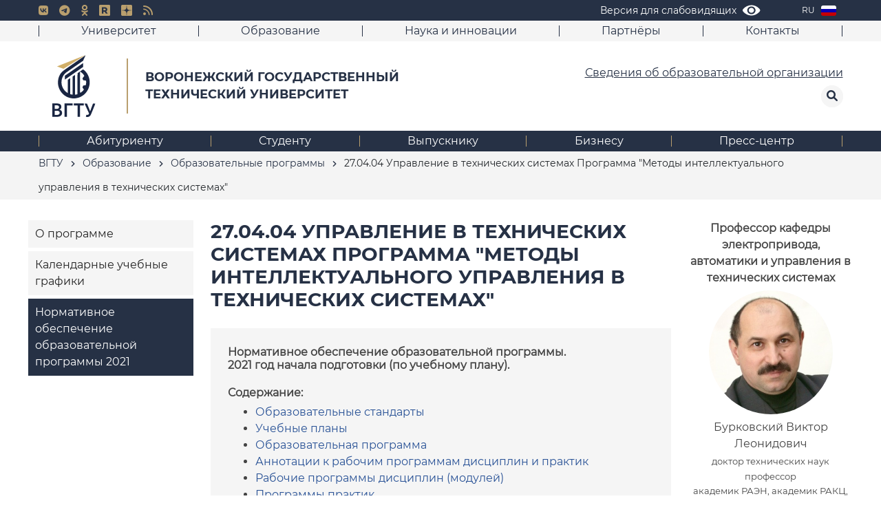

--- FILE ---
content_type: text/html; charset=UTF-8
request_url: https://cchgeu.ru/education/programms/27-04-04-uts-miuts-3/?docs2021
body_size: 21032
content:

<!DOCTYPE html>
<html lang="ru" >
<head>
	<meta charset="utf-8" /> 
	<meta http-equiv="X-UA-Compatible" content="IE=edge" />
	<meta name="viewport" content="width=device-width, initial-scale=1.0" />

	<meta name="yandex-verification" content="f5df97419f21021f" />

	<!-- поддомены Е. Тарасова -->
	<meta name="yandex-verification" content="4fd7b55df06b8789" />

	<title>27.04.04 Управление в технических системах Программа &quot;Методы интеллектуального управления в технических системах&quot; — нормативное обеспечение образовательной программы 2021 | ВГТУ</title>
	
	<link rel="shortcut icon" href="/local/templates/vstu/img/favicon/ms-icon-144x144.png" />

	<link rel="apple-touch-icon" sizes="57x57" href="/local/templates/vstu/img/favicon/apple-icon-57x57.png">
	<link rel="apple-touch-icon" sizes="60x60" href="/local/templates/vstu/img/favicon/apple-icon-60x60.png">
	<link rel="apple-touch-icon" sizes="72x72" href="/local/templates/vstu/img/favicon/apple-icon-72x72.png">
	<link rel="apple-touch-icon" sizes="76x76" href="/local/templates/vstu/img/favicon/apple-icon-76x76.png">
	<link rel="apple-touch-icon" sizes="114x114" href="/local/templates/vstu/img/favicon/apple-icon-114x114.png">
	<link rel="apple-touch-icon" sizes="120x120" href="/local/templates/vstu/img/favicon/apple-icon-120x120.png">
	<link rel="apple-touch-icon" sizes="144x144" href="/local/templates/vstu/img/favicon/apple-icon-144x144.png">
	<link rel="apple-touch-icon" sizes="152x152" href="/local/templates/vstu/img/favicon/apple-icon-152x152.png">
	<link rel="apple-touch-icon" sizes="180x180" href="/local/templates/vstu/img/favicon/apple-icon-180x180.png">
	<link rel="icon" type="image/png" sizes="192x192"  href="/local/templates/vstu/img/favicon/android-icon-192x192.png">
	<link rel="icon" type="image/png" sizes="32x32" href="/local/templates/vstu/img/favicon/favicon-32x32.png">
	<link rel="icon" type="image/png" sizes="96x96" href="/local/templates/vstu/img/favicon/favicon-96x96.png">
	<link rel="icon" type="image/png" sizes="16x16" href="/local/templates/vstu/img/favicon/favicon-16x16.png">
	<link rel="manifest" href="/local/templates/vstu/img/favicon/manifest.json">
	<meta name="msapplication-TileColor" content="#263045">
	<meta name="msapplication-TileImage" content="/local/templates/vstu/img/favicon/ms-icon-144x144.png">
	<meta name="theme-color" content="#263045">


	<link rel="stylesheet" href="/local/templates/vstu/libs/fancybox/jquery.fancybox.css" />
	<!--
	<link rel="stylesheet" href="/local/templates/vstu/libs/pickmeup/pickmeup.css" />
	-->
	
	<link rel="stylesheet" href="/local/templates/vstu/libs/slick-1.6.0/slick/slick.css" />
	<link rel="stylesheet" href="/local/templates/vstu/libs/mobile-menu/mmenu.css"/>
	<link rel="stylesheet" href="/local/templates/vstu/libs/mobile-menu/mobile-menu.css?v=2022-2"/>
	<link rel="stylesheet" href="/local/templates/vstu/libs/wow/animate.css"/>
	<link rel="stylesheet" href="/local/lib/appleple-modal-video-158601b/css/modal-video.min.css" /> 
	<link rel="stylesheet" href="/local/lib/fontawesome-free-6.0.0-web/css/all.min.css" />

	
	<link rel="stylesheet" href="/local/lib/bootstrap/css/bootstrap.min.css" /> 

	
	
				
	
	<!-- unitegallery -->
	<link rel='stylesheet' href='/local/lib/unitegallery/dist/themes/default/ug-theme-default.css' type='text/css' /> 
	<link rel='stylesheet'  href='/local/lib/unitegallery/dist/skins/vstu/vstu.css' type='text/css' />


	<script src="/local/templates/vstu/libs/jquery-3.5.1.min.js"></script>

	<!-- featherlight lightbox -->
	<link rel="stylesheet" href="/local/lib/featherlight/featherlight.min.css" /> 

	<link rel="stylesheet" href="/local/lib/jquery-ui/jquery-ui.min.css">
	<!-- lightGallery -->
	<link rel="stylesheet" href="/local/lib/lightGallery/dist/css/lightgallery.min.css" /> 
	<!-- unitegallery -->
	<link rel="stylesheet" href="/local/lib/unitegallery/dist/css/unite-gallery.css" type="text/css"> 


	<script src="/local/lib/featherlight/featherlight.min.js" type="text/javascript" charset="utf-8"></script>

	<script src="/local/templates/vstu/libs/slick-1.6.0/slick/slick.js"></script>
	<script src="/local/templates/vstu/libs/fancybox/jquery.fancybox.pack.js"></script> 
	<script src="/local/templates/vstu/libs/pickmeup/jquery.pickmeup2.js"></script>
	<script src="/local/templates/vstu/libs/jquery.maskedinput/src/jquery.maskedinput.js"></script>
<!---->
	<script src="/local/lib/appleple-modal-video-158601b/js/jquery-modal-video.min.js"></script>
<!---->
	<!-- Для бегущих счётчиков и их активации -->
	<script src="/local/lib/jquery.countTo.js"></script>
	<script src="/local/lib/jquery.waypoints.min.js"></script>

<!--
	<script src="https://cdnjs.cloudflare.com/ajax/libs/popper.js/1.14.7/umd/popper.min.js" integrity="sha384-UO2eT0CpHqdSJQ6hJty5KVphtPhzWj9WO1clHTMGa3JDZwrnQq4sF86dIHNDz0W1" crossorigin="anonymous"></script>
-->
		<script src="/local/lib/bootstrap/js/bootstrap.min.js"></script>
	

	<script src="/local/templates/vstu/libs/jquery.mmenu.js"></script>
	<script src="/local/templates/vstu/libs/jquery.mmenu.ru.js"></script>
	<script src="/local/templates/vstu/libs/mobile-menu.js"></script>
	<script src="/local/templates/vstu/libs/wow/wow.js"></script>
	<script src="/local/templates/vstu/js/jquery.cookie.js"></script>   

	
	<script src="/local/lib/jquery-ui/jquery-ui.js"></script> 


	<!-- lightGallery 
	<script src="/local/lib/lightGallery/dist/js/lightgallery.min.js"></script>
-->
    <!-- A jQuery plugin that adds cross-browser mouse wheel support. (Optional) -->
	<!--
    <script src="https://cdnjs.cloudflare.com/ajax/libs/jquery-mousewheel/3.1.13/jquery.mousewheel.min.js"></script>
	-->
	
    <!-- lightgallery plugins 
    <script src="/local/lib/lightGallery/modules/lg-thumbnail.min.js"></script>
    <script src="/local/lib/lightGallery/modules/lg-fullscreen.min.js"></script>
-->

	<!-- unitegallery -->
	<script src="/local/lib/unitegallery/dist/js/unitegallery.min.js"></script>


	<!-- unitegallery -->
	<script type='text/javascript' src='/local/lib/unitegallery/dist/themes/default/ug-theme-default.js'></script> 
	<script type='text/javascript' src='/local/lib/unitegallery/dist/themes/tilesgrid/ug-theme-tilesgrid.js'></script>
	<script type='text/javascript' src='/local/lib/unitegallery/dist/themes/tiles/ug-theme-tiles.js'></script>

<!-- Top.Mail.Ru counter -->

<script type="text/javascript">

var _tmr = window._tmr || (window._tmr = []);

_tmr.push({id: "3603931", type: "pageView", start: (new Date()).getTime()});

(function (d, w, id) {

if (d.getElementById(id)) return;

var ts = d.createElement("script"); ts.type = "text/javascript"; ts.async = true; ts.id = id;

ts.src = "https://top-fwz1.mail.ru/js/code.js";

var f = function () {var s = d.getElementsByTagName("script")[0]; s.parentNode.insertBefore(ts, s);};

if (w.opera == "[object Opera]") { d.addEventListener("DOMContentLoaded", f, false); } else { f(); }

})(document, window, "tmr-code");

</script>

<noscript><div><img src="https://top-fwz1.mail.ru/counter?id=3603931;js=na" style="position:absolute;left:-9999px;" alt="Top.Mail.Ru" /></div></noscript>

 

<!-- /Top.Mail.Ru counter -->

	<meta http-equiv="Content-Type" content="text/html; charset=UTF-8" />
<meta name="keywords" content="ВГТУ, Воронежский государственный технический университет" />
<link href="/bitrix/cache/css/s1/vstu/template_8203b9631ff63ed6f5eca415df05ee37/template_8203b9631ff63ed6f5eca415df05ee37_v1.css?1751451391152264" type="text/css"  data-template-style="true" rel="stylesheet" />
<script>if(!window.BX)window.BX={};if(!window.BX.message)window.BX.message=function(mess){if(typeof mess==='object'){for(let i in mess) {BX.message[i]=mess[i];} return true;}};</script>
<script>(window.BX||top.BX).message({'JS_CORE_LOADING':'Загрузка...','JS_CORE_NO_DATA':'- Нет данных -','JS_CORE_WINDOW_CLOSE':'Закрыть','JS_CORE_WINDOW_EXPAND':'Развернуть','JS_CORE_WINDOW_NARROW':'Свернуть в окно','JS_CORE_WINDOW_SAVE':'Сохранить','JS_CORE_WINDOW_CANCEL':'Отменить','JS_CORE_WINDOW_CONTINUE':'Продолжить','JS_CORE_H':'ч','JS_CORE_M':'м','JS_CORE_S':'с','JSADM_AI_HIDE_EXTRA':'Скрыть лишние','JSADM_AI_ALL_NOTIF':'Показать все','JSADM_AUTH_REQ':'Требуется авторизация!','JS_CORE_WINDOW_AUTH':'Войти','JS_CORE_IMAGE_FULL':'Полный размер'});</script>

<script src="/bitrix/js/main/core/core.min.js?1715087464223197"></script>

<script>BX.Runtime.registerExtension({'name':'main.core','namespace':'BX','loaded':true});</script>
<script>BX.setJSList(['/bitrix/js/main/core/core_ajax.js','/bitrix/js/main/core/core_promise.js','/bitrix/js/main/polyfill/promise/js/promise.js','/bitrix/js/main/loadext/loadext.js','/bitrix/js/main/loadext/extension.js','/bitrix/js/main/polyfill/promise/js/promise.js','/bitrix/js/main/polyfill/find/js/find.js','/bitrix/js/main/polyfill/includes/js/includes.js','/bitrix/js/main/polyfill/matches/js/matches.js','/bitrix/js/ui/polyfill/closest/js/closest.js','/bitrix/js/main/polyfill/fill/main.polyfill.fill.js','/bitrix/js/main/polyfill/find/js/find.js','/bitrix/js/main/polyfill/matches/js/matches.js','/bitrix/js/main/polyfill/core/dist/polyfill.bundle.js','/bitrix/js/main/core/core.js','/bitrix/js/main/polyfill/intersectionobserver/js/intersectionobserver.js','/bitrix/js/main/lazyload/dist/lazyload.bundle.js','/bitrix/js/main/polyfill/core/dist/polyfill.bundle.js','/bitrix/js/main/parambag/dist/parambag.bundle.js']);
</script>
<script>BX.Runtime.registerExtension({'name':'fx','namespace':'window','loaded':true});</script>
<script>(window.BX||top.BX).message({'LANGUAGE_ID':'ru','FORMAT_DATE':'DD.MM.YYYY','FORMAT_DATETIME':'DD.MM.YYYY HH:MI:SS','COOKIE_PREFIX':'BITRIX_SM','SERVER_TZ_OFFSET':'0','UTF_MODE':'Y','SITE_ID':'s1','SITE_DIR':'/','USER_ID':'','SERVER_TIME':'1769425299','USER_TZ_OFFSET':'0','USER_TZ_AUTO':'Y','bitrix_sessid':'afa0415dd0314360101e508002efddcb'});</script>


<script  src="/bitrix/cache/js/s1/vstu/kernel_main/kernel_main_v1.js?1757072085174872"></script>
<script src="/bitrix/js/vkteam.tracker/script.js?17376146993445"></script>
<script>BX.setJSList(['/bitrix/js/main/date/main.date.js','/bitrix/js/main/core/core_date.js','/bitrix/js/main/session.js','/bitrix/js/main/pageobject/pageobject.js','/bitrix/js/main/core/core_window.js','/bitrix/js/main/utils.js','/bitrix/js/main/core/core_fx.js','/bitrix/js/main/core/core_timer.js','/bitrix/js/main/dd.js','/bitrix/js/main/core/core_dd.js','/local/templates/vstu/js/script.js']);</script>
<script>BX.setCSSList(['/local/templates/vstu/css/main.css','/local/templates/vstu/css/styles_1654855495.css','/local/templates/vstu/styles.css','/local/templates/vstu/css/media.css','/local/templates/vstu/css/special.css']);</script>
<script type="text/javascript">
					(function () {
						"use strict";

						var counter = function ()
						{
							var cookie = (function (name) {
								var parts = ("; " + document.cookie).split("; " + name + "=");
								if (parts.length == 2) {
									try {return JSON.parse(decodeURIComponent(parts.pop().split(";").shift()));}
									catch (e) {}
								}
							})("BITRIX_CONVERSION_CONTEXT_s1");

							if (cookie && cookie.EXPIRE >= BX.message("SERVER_TIME"))
								return;

							var request = new XMLHttpRequest();
							request.open("POST", "/bitrix/tools/conversion/ajax_counter.php", true);
							request.setRequestHeader("Content-type", "application/x-www-form-urlencoded");
							request.send(
								"SITE_ID="+encodeURIComponent("s1")+
								"&sessid="+encodeURIComponent(BX.bitrix_sessid())+
								"&HTTP_REFERER="+encodeURIComponent(document.referrer)
							);
						};

						if (window.frameRequestStart === true)
							BX.addCustomEvent("onFrameDataReceived", counter);
						else
							BX.ready(counter);
					})();
				</script>
        <!-- Top.Mail.Ru counter -->
        <script type="text/javascript">
            var _tmr = window._tmr || (window._tmr = []);
            _tmr.push({id: "3603931", type: "pageView", start: (new Date()).getTime()});
            (function (d, w, id) {
                if (d.getElementById(id)) return;
                var ts = d.createElement("script");
                ts.type = "text/javascript";
                ts.async = true;
                ts.id = id;
                ts.src = "https://top-fwz1.mail.ru/js/code.js";
                var f = function () {
                    var s = d.getElementsByTagName("script")[0];
                    s.parentNode.insertBefore(ts, s);
                };
                if (w.opera == "[object Opera]") {
                    d.addEventListener("DOMContentLoaded", f, false);
                } else {
                    f();
                }
            })(document, window, "tmr-code");
        </script>
        <noscript>
            <div><img src="https://top-fwz1.mail.ru/counter?id=3603931;js=na"
                      style="position:absolute;left:-9999px;"
                      alt="Top.Mail.Ru"/></div>
        </noscript>
        <!-- /Top.Mail.Ru counter -->

        
        



<script  src="/bitrix/cache/js/s1/vstu/template_46026f0eeec602a1643128b2db475377/template_46026f0eeec602a1643128b2db475377_v1.js?171584159332837"></script>
<script type="text/javascript">var _ba = _ba || []; _ba.push(["aid", "dcd948aca227b3937a0c099616c09ef4"]); _ba.push(["host", "cchgeu.ru"]); (function() {var ba = document.createElement("script"); ba.type = "text/javascript"; ba.async = true;ba.src = (document.location.protocol == "https:" ? "https://" : "http://") + "bitrix.info/ba.js";var s = document.getElementsByTagName("script")[0];s.parentNode.insertBefore(ba, s);})();</script>



			<!--
		<script>

		(function(i,s,o,g,r,a,m){i['GoogleAnalyticsObject']=r;i[r]=i[r]||function(){
		(i[r].q=i[r].q||[]).push(arguments)},i[r].l=1*new Date();a=s.createElement(o),
		m=s.getElementsByTagName(o)[0];a.async=1;a.src=g;m.parentNode.insertBefore(a,m)
		})(window,document,'script','https://www.google-analytics.com/analytics.js','ga');

		ga('create', 'UA-4048546-4', 'auto');
		ga('send', 'pageview');

		</script>
		-->
		<!-- Yandex.Metrika counter -->
		<script type="text/javascript" >
		(function(m,e,t,r,i,k,a){m[i]=m[i]||function(){(m[i].a=m[i].a||[]).push(arguments)};
		m[i].l=1*new Date();k=e.createElement(t),a=e.getElementsByTagName(t)[0],k.async=1,k.src=r,a.parentNode.insertBefore(k,a)})
		(window, document, "script", "https://mc.yandex.ru/metrika/tag.js", "ym");

		ym(66442318, "init", {
				clickmap:true,
				trackLinks:true,
				accurateTrackBounce:true,
				webvisor:true
		});
		</script>
		<noscript><div><img src="https://mc.yandex.ru/watch/66442318" style="position:absolute; left:-9999px;" alt="" /></div></noscript>
		<!-- /Yandex.Metrika counter -->
	

</head>

<body class=''>
<div id="panel"></div>
	<div class="special-panel hidden hidden-print">
    <div class="wrap-control clearfix">
        <div class="control font-size">
            <span>Размер шрифта:</span>
            <button class="normal active" data-font-size=""><em>A</em></button>
            <button class="medium" data-font-size="fz-medium"><em>A</em></button>
            <button class="large" data-font-size="fz-large"><em>A</em></button>
        </div>
        <div class="control font-family">
            <span>Тип шрифта:</span>
            <button class="san-serif active" data-font-family="">Arial</button>
            <button class="serif" data-font-family="ff-serif">Times New Roman</button>
        </div>
        <div class="control color">
            <span>Цвета сайта:</span>
            <button data-color="tm-white" class="white">Ц</button>
            <button data-color="tm-black" class="black">Ц</button>
            <button data-color="tm-blue" class="blue">Ц</button>
            <button data-color="tm-brown" class="brown">Ц</button>
        </div>
        <div class="control img-show">
            <span>Изображения:</span>
			<button class="img-show-button" data-image="Y">
											<i class="fas fa-square" aria-hidden="true"></i>
								</button>
        </div>
        <div class="control wrap-full-link">
            <button class="normal-version"><i class="fas fa-eye-slash margin-r-5" aria-hidden="true"></i>Обычная версия сайта</button>
        </div>
        <div class="control settings">
            <button id="link_settings"><i class="fas fa-cogs" aria-hidden="true"></i> Настройки</button>
        </div>
        <div class="settings-panel">
            <div class="wrap">
                <div class="char-interval">
                    <span>Интервал между буквами (Кернинг):</span> 
                    <button data-interval="" class="normal active">Стандартный</button> 
                    <button data-interval="interval-medium" class="medium">Средний</button> 
                    <button data-interval="interval-large" class="large">Большой</button>
                </div>
                <div class="font-family">
                    <span>Выберите шрифт:</span>
                    <button class="san-serif active" data-font-family="">Arial</button>
                    <button class="serif" data-font-family="ff-serif">Times New Roman</button>
                </div>
                <div class="color">
                    <span>Выбор цветовой схемы:</span>
                    <button data-color="tm-white" class="white">Черным по белому</button>
                    <button data-color="tm-black" class="black">Белым по черному</button>
                    <button data-color="tm-blue" class="blue">Темно-синим по голубому</button>
                    <button data-color="tm-brown" class="brown">Коричневым по бежевому</button>
                </div>
            </div>
        </div>
    </div>		
</div>
<!-- special-panel -->	<div class='page'>
	
	<header>
		<div class="header__top">
			<div class="container">
				<div class="h_w">
					<div class="wrapper">
						<div class="header-mobile d-lg-none">
							<div class="header-mobile_container text-left">
								<button class="d-lg-none hamburger hamburger--squeeze" type="button" data-toggle-menu>
									<span class="hamburger-box">
										<span class="hamburger-inner"></span>
									</span>
									<span class="hamburger-text d-none d-sm-inline-block"></span>
								</button>
							</div>
						</div>

						<div class="mobile-menu">
							<div class="mobile-menu__container d-lg-none">
								<div class="mobile-menu__nav">
									<nav id="mobile-menu_no">
																				<div class='search'>
											<form action='/search/'>
												<input type='text' value='' name='q' placeholder='Поиск по сайту'>
												<button type="submit">
													<i class="fas fa-search"></i>
												</button>
											</form>
										</div>
										

																					<a class="sveden-header-link"  href='/sveden/'>Сведения об образовательной организации</a>
																														
										<div class="top-mobile">
												<ul>
																			<li>
							<span><a href="/university/">Университет</a></span>

							<ul>
																																					<li>
									<a href="/university/istoriya/">История</a>
							</li>
																																											<li>
									<a href="/university/structure/administration">Структура университета</a>
							</li>
																																											<li>
									<a href="/university/popechitelskiy-sovet/">Попечительский совет</a>
							</li>
																																											<li>
									<a href="/university/obshchestvennaya-zhizn">Общественная жизнь</a>
							</li>
																																											<li>
									<a href="/university/materialno-tekhnicheskoe-obespechenie/">Материально-техническое обеспечение</a>
							</li>
																																											<li>
									<a href="/university/mezhdunarodnaya-deyatelnost/">Международное сотрудничество</a>
							</li>
																																											<li>
									<a href="/university/protivodeystvie-korruptsii/">Противодействие коррупции</a>
							</li>
																																											<li>
									<a href="/university/protivodeystvie-terrorizmu/">Противодействие терроризму</a>
							</li>
																																											<li>
									<a href="/university/otsenka-kachestva-obrazovaniya/">Оценка качества образования ВГТУ</a>
							</li>
																																											<li>
									<a href="/university/ratings/">ВГТУ в рейтингах</a>
							</li>
																																											<li>
									<a href="/university/events/">Мероприятия</a>
							</li>
																																											<li>
									<a href="/university/konkursy-i-vybory/">Конкурсы и выборы</a>
							</li>
																																											<li>
									<a href="/university/docs/">Документы</a>
							</li>
																																											<li>
									<a href="/university/muzey-inzhenernogo-dela/">Музей инженерного дела</a>
							</li>
																																											<li>
									<a href="/biznesu/endaument-fond/">Фонд целевого капитала (Эндаумент-фонд) ВГТУ</a>
							</li>
																																											<li>
									<a href="/university/tk/">«Точка кипения ВГТУ»</a>
							</li>
																																											<li>
									<a href="/university/tseli-ustoychivogo-razvitiya/">ВГТУ и Цели устойчивого развития</a>
							</li>
																																											<li>
									<a href="/university/doroga-k-pobede/">Дорога к Победе</a>
							</li>
																																											<li>
									<a href="/university/bessmertnyy-polk/">Бессмертный полк ВГТУ</a>
							</li>
																																											<li>
									<a href="/university/firmennyy-stil/">Фирменный стиль</a>
							</li>
																																											<li>
									<a href="/university/nauka-i-universitety/">Национальный проект «Наука и университеты»</a>
							</li>
																																											<li>
									<a href="/university/strategiya-razvitiya-vgtu/">Стратегия развития ВГТУ</a>
							</li>
																																											<li>
									<a href="/university/vgtu-dlya-fronta/">ВГТУ для фронта</a>
							</li>
																											</ul></li>																	<li>
							<span><a href="/education/">Образование</a></span>

							<ul>
																																					<li>
									<a href="/education/inst/">Факультеты и кафедры</a>
							</li>
																																											<li class="is-active">
									<a href="/education/programms/">Образовательные программы</a>
							</li>
																																											<li>
									<a href="https://bf.cchgeu.ru/">Филиал в г. Борисоглебске</a>
							</li>
																																											<li>
									<a href="/education/military/">Военное обучение</a>
							</li>
																																											<li>
									<a href="/education/sovet/">Учебно-методический совет</a>
							</li>
																																											<li>
									<a href="/education/inclusive/">Инклюзивное обучение</a>
							</li>
																																											<li>
									<a href="/education/sapr-i-bim/">Курсы САПР и BIM</a>
							</li>
																																											<li>
									<a href="/education/dsdadpstupeni/">Детская студия довузовской архитектурно-дизайнерской  подготовки «Ступени» </a>
							</li>
																																											<li>
									<a href="/education/accred/">Руководителям образовательных программ</a>
							</li>
																																											<li>
									<a href="https://dpo.cchgeu.ru/">Дополнительное профессиональное образование</a>
							</li>
																																											<li>
									<a href="/university/structure/sovety/gumanitarnyy-sovet/">Гуманитарный совет</a>
							</li>
																																											<li>
									<a href="/education/iot/">Индивидуальные образовательные траектории</a>
							</li>
																											</ul></li>																	<li>
							<span><a href="/science/">Наука и инновации</a></span>

							<ul>
																																					<li>
									<a href="/university/struktura/unii/?window">Единое окно оформления научной документации</a>
							</li>
																																											<li>
									<a href="/university/struktura/unii/">Управление науки и инноваций</a>
							</li>
																																											<li>
									<a href="/science/podgotovka-kadrov-vysshey-kvalifikatsii/">Подготовка кадров высшей квалификации</a>
							</li>
																																											<li>
									<a href="/science/dissertatsionnye-sovety/">Диссертационные советы</a>
							</li>
																																											<li>
									<a href="/science/nauchnye-izdaniya/">Научные издания</a>
							</li>
																																											<li>
									<a href="/university/struktura/niipi/">Академия развития строительного комплекса</a>
							</li>
																																											<li>
									<a href="/science/info/">Конкурсы, гранты, конференции</a>
							</li>
																																											<li>
									<a href="/science/innovatsionnaya-deyatelnost/">Инновационная деятельность</a>
							</li>
																																											<li>
									<a href="/science/laboratorii-i-tsentry/">Лаборатории и центры</a>
							</li>
																																											<li>
									<a href="/university/library/">Научная библиотека</a>
							</li>
																																											<li>
									<a href="/university/struktura/tspa/">Центр публикационной активности</a>
							</li>
																																											<li>
									<a href="/science/katalog-nauchnogo-oborudovaniya/">Каталог научного оборудования</a>
							</li>
																											</ul></li>																								<li>
									<a href="/partners/">Партнёры</a>
							</li>
																																				<li>
							<span><a href="/contacts/">Контакты</a></span>

							<ul>
																																					<li>
									<a href="/contacts/index.php">Контакты</a>
							</li>
																																											<li>
									<a href="/contacts/phones/">Телефонный справочник</a>
							</li>
																																											<li>
									<a href="/contacts/bankovskie-rekvizity.php">Банковские реквизиты</a>
							</li>
																																											<li>
									<a href="/contacts/karta-korpusov/">Расположение корпусов</a>
							</li>
																																											<li>
									<a href="/contacts/grafik-prorektorov/">График работы ректората в учебных корпусах</a>
							</li>
																																											<li>
									<a href="/contacts/vopros-otvet/">Часто задаваемые вопросы</a>
							</li>
																																											<li>
									<a href="/press/polls/">Анкеты и опросы</a>
							</li>
																																											<li>
									<a href="/contacts/obrashchenie/">Прием обращений граждан</a>
							</li>
																								</ul></li>		    </ul>										</div>
										<div class="bot-mobile">
												<ul>
																										<li>
									<a href="https://abiturient.cchgeu.ru/">Абитуриенту</a>
							</li>
																																				<li>
							<span><a href="/studentu/">Студенту</a></span>

							<ul>
																																					<li>
									<a href="/studentu/schedule/">Расписание занятий</a>
							</li>
																																											<li>
									<a href="/education/inst/">Факультеты и кафедры</a>
							</li>
																																											<li>
									<a href="/studentu/nayti-kontakty-prepodavatelya/">Найти контакты преподавателя</a>
							</li>
																																											<li>
									<a href="/studentu/spravka/">Заказ справки об обучении</a>
							</li>
																																											<li>
									<a href="/studentu/obshchestvennaya-zhizn/">Общественная жизнь</a>
							</li>
																																											<li>
									<a href="/university/library/">Научная библиотека</a>
							</li>
																																											<li>
									<a href="https://old.education.cchgeu.ru/">Образовательный портал ВГТУ</a>
							</li>
																																											<li>
									<a href="/studentu/trudoustroystvo/">Трудоустройство</a>
							</li>
																																											<li>
									<a href="/studentu/praktika/">Практика</a>
							</li>
																																											<li>
									<a href="/science/podgotovka-kadrov-vysshey-kvalifikatsii/">Подготовка кадров высшей квалификации</a>
							</li>
																																											<li>
									<a href="/science/info/">Конкурсы, гранты, конференции</a>
							</li>
																																											<li>
									<a href="/studentu/stud-proekti/">Каталог студенческих проектов</a>
							</li>
																																											<li>
									<a href="/studentu/stipendii/">Стипендии и иные виды материальной поддержки</a>
							</li>
																																											<li>
									<a href="/studentu/potanin/">Стипендиальная программа Владимира Потанина</a>
							</li>
																																											<li>
									<a href="/studentu/oplata-stoimosti-mat-kapital/">Оплата стоимости обучения за счет средств материнского (семейного) капитала</a>
							</li>
																																											<li>
									<a href="/studentu/profilaktika-zabolevaniy/">Профилактика заболеваний</a>
							</li>
																																											<li>
									<a href="/university/tk/">«Точка кипения ВГТУ»</a>
							</li>
																																											<li>
									<a href="/press/polls/">Анкеты и опросы</a>
							</li>
																																											<li>
									<a href="/studentu/sektsii/">Спортивные секции ВГТУ</a>
							</li>
																																											<li>
									<a href="/studentu/onlayn-raspisanie/">Онлайн- расписание</a>
							</li>
																											</ul></li>																	<li>
							<span><a href="/vypuskniku/">Выпускнику</a></span>

							<ul>
																																					<li>
									<a href="/studentu/employ/">Трудоустройство и практика</a>
							</li>
																																											<li>
									<a href="/vypuskniku/vypusknik-goda-2022/">Выпускник года 2022</a>
							</li>
																																											<li>
									<a href="/vypuskniku/vypusknikgoda2021/">Выпускник года 2021</a>
							</li>
																																											<li>
									<a href="/vypuskniku/prepodavatel-goda-2020/">Преподаватель года 2020</a>
							</li>
																																											<li>
									<a href="/vypuskniku/vypusknikgoda2020/">Выпускник года 2020</a>
							</li>
																											</ul></li>																	<li>
							<span><a href="/biznesu/">Бизнесу</a></span>

							<ul>
																																					<li>
									<a href="/university/popechitelskiy-sovet/">Попечительский совет ВГТУ</a>
							</li>
																																											<li>
									<a href="/biznesu/endaument-fond/">Фонд целевого капитала (Эндаумент-фонд) ВГТУ</a>
							</li>
																																											<li>
									<a href="https://ezc.cchgeu.ru/">Экологическое строительство и устойчивое развитие</a>
							</li>
																											</ul></li>																	<li>
							<span><a href="/press/">Пресс-центр</a></span>

							<ul>
																																					<li>
									<a href="/press/news/official/">Новости</a>
							</li>
																																											<li>
									<a href="/press/news/ad/">Объявления</a>
							</li>
																																											<li>
									<a href="/press/news/digest/">СМИ о нас</a>
							</li>
																																											<li>
									<a href="/press/news/interview/">Выступления, доклады, интервью</a>
							</li>
																																											<li>
									<a href="/press/events/">Календарь мероприятий</a>
							</li>
																																											<li>
									<a href="/press/papers/">Корпоративные издания</a>
							</li>
																																											<li>
									<a href="/press/photo/">Фото</a>
							</li>
																																											<li>
									<a href="/press/video/">Видео</a>
							</li>
																																											<li>
									<a href="/press/polls/">Анкеты и опросы</a>
							</li>
																																											<li>
									<a href="/press/kontakty-dlya-smi/">Контакты для СМИ</a>
							</li>
																								</ul></li>		    </ul>										</div>
									</nav>
								</div>
							</div>
						</div>
					</div>
					<div class="inner">
						<div class="social-box">
								<ul>
																<li>
									<div class="icon">
										<a href="https://vk.com/politexvoronezh" target="_blank"> <i class="fab fa-vk"></i> </a>
									</div>
								</li>
																
																<li>
									<div class="icon">
										<a href="https://t.me/VSTU_today" target="_blank"> <i class="fab fa-telegram-plane"></i> </a>
									</div>
								</li>
								
								
								
								
																<li>
									<div class="icon">
										<a href="https://ok.ru/group/70000001822103" target="_blank"> <i class="fa-brands fa-odnoklassniki"></i> </a>
									</div>
								</li>
								
								
								
																<li class="special-hide-element">
									<div class="icon">
										<a href="https://rutube.ru/channel/30979119/" target="_blank"> <img src="/local/img/icons/rutube-icon-gold.svg" style="width: 16px;" /> </a>
									</div>
								</li>
								
																<li class="special-hide-element">
									<div class="icon">
										<a href="https://s.cchgeu.ru/zen" target="_blank"> <img src="/local/img/icons/zen-icon-gold.svg?1" style="width: 16px;" /> </a>
									</div>
								</li>
								
																<li>
									<div class="icon">
										<a href="https://cchgeu.ru/press/news/rss/" target="_blank"> <i class="fas fa-rss"></i> </a>
									</div>
								</li>
								

							</ul>

						</div>
						<div class="top-right">
							
															<div class='search'>
									<form action='/search/'>
										<input type='text' value='' name='q' placeholder='Поиск по сайту'>
										<button type="submit">
											<i class="fas fa-search"></i>
										</button>
									</form>
									<button class="cap">
										<i class="fas fa-search"></i>
									</button>
								</div>
							

													
								<div class='eye'>
									<a class="special" style="background: url(/local/templates/vstu/img/header-eye.svg) no-repeat right center;" href='#special' itemprop="copy"><span>Версия для слабовидящих</span></a>
								</div>
										
			
														
																<div class="lang">
									<div class="lang-active"></div>
									<div class="lang-drop"> 
																					<a href='/' class='ru active'>
												RU												<div class="flag" style="background: url(/local/templates/vstu/img/flag/ru.png) center no-repeat; background-size: cover;"></div>
											</a>
																					<a href='/en/' class='en'>
												EN												<div class="flag" style="background: url(/local/templates/vstu/img/flag/en.png) center no-repeat; background-size: cover;"></div>
											</a>
																					<a href='/de/' class='de'>
												DE												<div class="flag" style="background: url(/local/templates/vstu/img/flag/de.png) center no-repeat; background-size: cover;"></div>
											</a>
																					<a href='/fr/' class='fr'>
												FR												<div class="flag" style="background: url(/local/templates/vstu/img/flag/fr.png) center no-repeat; background-size: cover;"></div>
											</a>
																					<a href='/cn/' class='cn'>
												CN												<div class="flag" style="background: url(/local/templates/vstu/img/flag/cn.png) center no-repeat; background-size: cover;"></div>
											</a>
																					<a href='/ar/' class='ar'>
												AR												<div class="flag" style="background: url(/local/templates/vstu/img/flag/ar.png) center no-repeat; background-size: cover;"></div>
											</a>
																			</div>
								</div>
																						
							
													</div>
					</div>
				</div>
			</div>
		</div>

		<div class="top-line-menu">
			<div class="container">
				<div class='topmenu'>


	
	
		<div class='menu-line'></div>
			<div class='item '>
			<a href='/university/'>Университет</a>		
			<div class="customer"> 
				<ul>

				
	
	

	
							<li class=""><a href="/university/istoriya/">История</a></li>
		


	
	

	
							<li class=""><a href="/university/structure/administration">Структура университета</a></li>
		


	
	

	
							<li class=""><a href="/university/popechitelskiy-sovet/">Попечительский совет</a></li>
		


	
	

	
							<li class=""><a href="/university/obshchestvennaya-zhizn">Общественная жизнь</a></li>
		


	
	

	
							<li class=""><a href="/university/materialno-tekhnicheskoe-obespechenie/">Материально-техническое обеспечение</a></li>
		


	
	

	
							<li class=""><a href="/university/mezhdunarodnaya-deyatelnost/">Международное сотрудничество</a></li>
		


	
	

	
							<li class=""><a href="/university/protivodeystvie-korruptsii/">Противодействие коррупции</a></li>
		


	
	

	
							<li class=""><a href="/university/protivodeystvie-terrorizmu/">Противодействие терроризму</a></li>
		


	
	

	
							<li class=""><a href="/university/otsenka-kachestva-obrazovaniya/">Оценка качества образования ВГТУ</a></li>
		


	
	

	
							<li class=""><a href="/university/ratings/">ВГТУ в рейтингах</a></li>
		


	
	

	
							<li class=""><a href="/university/events/">Мероприятия</a></li>
		


	
	

	
							<li class=""><a href="/university/konkursy-i-vybory/">Конкурсы и выборы</a></li>
		


	
	

	
							<li class=""><a href="/university/docs/">Документы</a></li>
		


	
	

	
							<li class=""><a href="/university/muzey-inzhenernogo-dela/">Музей инженерного дела</a></li>
		


	
	

	
							<li class=""><a href="/biznesu/endaument-fond/">Фонд целевого капитала (Эндаумент-фонд) ВГТУ</a></li>
		


	
	

	
							<li class=""><a href="/university/tk/">«Точка кипения ВГТУ»</a></li>
		


	
	

	
							<li class=""><a href="/university/tseli-ustoychivogo-razvitiya/">ВГТУ и Цели устойчивого развития</a></li>
		


	
	

	
							<li class=""><a href="/university/doroga-k-pobede/">Дорога к Победе</a></li>
		


	
	

	
							<li class=""><a href="/university/bessmertnyy-polk/">Бессмертный полк ВГТУ</a></li>
		


	
	

	
							<li class=""><a href="/university/firmennyy-stil/">Фирменный стиль</a></li>
		


	
	

	
							<li class=""><a href="/university/nauka-i-universitety/">Национальный проект «Наука и университеты»</a></li>
		


	
	

	
							<li class=""><a href="/university/strategiya-razvitiya-vgtu/">Стратегия развития ВГТУ</a></li>
		


	
	

	
							<li class=""><a href="/university/vgtu-dlya-fronta/">ВГТУ для фронта</a></li>
		


	
	

	
		</ul></div></div>
	
	
		<div class='menu-line'></div>
			<div class='item '>
			<a href='/education/'>Образование</a>		
			<div class="customer"> 
				<ul>

				
	
	

	
							<li class=""><a href="/education/inst/">Факультеты и кафедры</a></li>
		


	
	

	
							<li class="active"><a href="/education/programms/">Образовательные программы</a></li>
		


	
	

	
							<li class=""><a href="https://bf.cchgeu.ru/">Филиал в г. Борисоглебске</a></li>
		


	
	

	
							<li class=""><a href="/education/military/">Военное обучение</a></li>
		


	
	

	
							<li class=""><a href="/education/sovet/">Учебно-методический совет</a></li>
		


	
	

	
							<li class=""><a href="/education/inclusive/">Инклюзивное обучение</a></li>
		


	
	

	
							<li class=""><a href="/education/sapr-i-bim/">Курсы САПР и BIM</a></li>
		


	
	

	
							<li class=""><a href="/education/dsdadpstupeni/">Детская студия довузовской архитектурно-дизайнерской  подготовки «Ступени» </a></li>
		


	
	

	
							<li class=""><a href="/education/accred/">Руководителям образовательных программ</a></li>
		


	
	

	
							<li class=""><a href="https://dpo.cchgeu.ru/">Дополнительное профессиональное образование</a></li>
		


	
	

	
							<li class=""><a href="/university/structure/sovety/gumanitarnyy-sovet/">Гуманитарный совет</a></li>
		


	
	

	
							<li class=""><a href="/education/iot/">Индивидуальные образовательные траектории</a></li>
		


	
	

	
		</ul></div></div>
	
	
		<div class='menu-line'></div>
			<div class='item '>
			<a href='/science/'>Наука и инновации</a>		
			<div class="customer"> 
				<ul>

				
	
	

	
							<li class=""><a href="/university/struktura/unii/?window">Единое окно оформления научной документации</a></li>
		


	
	

	
							<li class=""><a href="/university/struktura/unii/">Управление науки и инноваций</a></li>
		


	
	

	
							<li class=""><a href="/science/podgotovka-kadrov-vysshey-kvalifikatsii/">Подготовка кадров высшей квалификации</a></li>
		


	
	

	
							<li class=""><a href="/science/dissertatsionnye-sovety/">Диссертационные советы</a></li>
		


	
	

	
							<li class=""><a href="/science/nauchnye-izdaniya/">Научные издания</a></li>
		


	
	

	
							<li class=""><a href="/university/struktura/niipi/">Академия развития строительного комплекса</a></li>
		


	
	

	
							<li class=""><a href="/science/info/">Конкурсы, гранты, конференции</a></li>
		


	
	

	
							<li class=""><a href="/science/innovatsionnaya-deyatelnost/">Инновационная деятельность</a></li>
		


	
	

	
							<li class=""><a href="/science/laboratorii-i-tsentry/">Лаборатории и центры</a></li>
		


	
	

	
							<li class=""><a href="/university/library/">Научная библиотека</a></li>
		


	
	

	
							<li class=""><a href="/university/struktura/tspa/">Центр публикационной активности</a></li>
		


	
	

	
							<li class=""><a href="/science/katalog-nauchnogo-oborudovaniya/">Каталог научного оборудования</a></li>
		


	
	

	
		</ul></div></div>
	
			<div class='menu-line'></div>
				<div class='item '>
				<a href='/partners/'>Партнёры</a>				
				</div>
		


	
	

	
	
		<div class='menu-line'></div>
			<div class='item '>
			<a href='/contacts/'>Контакты</a>		
			<div class="customer"> 
				<ul>

				
	
	

	
							<li class=""><a href="/contacts/index.php">Контакты</a></li>
		


	
	

	
							<li class=""><a href="/contacts/phones/">Телефонный справочник</a></li>
		


	
	

	
							<li class=""><a href="/contacts/bankovskie-rekvizity.php">Банковские реквизиты</a></li>
		


	
	

	
							<li class=""><a href="/contacts/karta-korpusov/">Расположение корпусов</a></li>
		


	
	

	
							<li class=""><a href="/contacts/grafik-prorektorov/">График работы ректората в учебных корпусах</a></li>
		


	
	

	
							<li class=""><a href="/contacts/vopros-otvet/">Часто задаваемые вопросы</a></li>
		


	
	

	
							<li class=""><a href="/press/polls/">Анкеты и опросы</a></li>
		


	
	

	
							<li class=""><a href="/contacts/obrashchenie/">Прием обращений граждан</a></li>
		


	
	


	</ul></div></div>

<div class='menu-line'></div>
</div> 

			</div>
		</div>
		
		<div class='container'>
			<div class="header__middle">
				<div class="logo-wrap">
				<a href='/'>
					<img src='/local/templates/vstu/img/vstu-logo.svg?v2' height="90">
					<div class="line"></div>
					<p class='slogan'>
						ВОРОНЕЖСКИЙ ГОСУДАРСТВЕННЫЙ<br>ТЕХНИЧЕСКИЙ УНИВЕРСИТЕТ											</p>
				</a>
			</div>
			<div class="right-header"> 
				
			
									<a class="sveden-header-link"  href='/sveden/'>Сведения об образовательной организации</a>
								
									<div class='search'>
						<form action='/search/'>
							<input type='text' value='' name='q' placeholder='Поиск по сайту'>
							<button type="submit">
								<i class="fas fa-search"></i>
							</button>
						</form>
						<button class="cap">
							<i class="fas fa-search"></i>
						</button>
					</div>
								
					
			</div>
			</div>
			
			
			<!-- <div class='menu-trigger'><i class='fas fa-bars'></i></div> -->
		</div>

		<div class="bottom-line-menu">
			<div class="container">
				<div class='topmenu'>


	
			<div class='menu-line'></div>
				<div class='item '>
				<a href='https://abiturient.cchgeu.ru/'>Абитуриенту</a>				
				</div>
		


	
	

	
	
		<div class='menu-line'></div>
			<div class='item '>
			<a href='/studentu/'>Студенту</a>		
			<div class="customer"> 
				<ul>

				
	
	

	
							<li class=""><a href="/studentu/schedule/">Расписание занятий</a></li>
		


	
	

	
							<li class=""><a href="/education/inst/">Факультеты и кафедры</a></li>
		


	
	

	
							<li class=""><a href="/studentu/nayti-kontakty-prepodavatelya/">Найти контакты преподавателя</a></li>
		


	
	

	
							<li class=""><a href="/studentu/spravka/">Заказ справки об обучении</a></li>
		


	
	

	
							<li class=""><a href="/studentu/obshchestvennaya-zhizn/">Общественная жизнь</a></li>
		


	
	

	
							<li class=""><a href="/university/library/">Научная библиотека</a></li>
		


	
	

	
							<li class=""><a href="https://old.education.cchgeu.ru/">Образовательный портал ВГТУ</a></li>
		


	
	

	
							<li class=""><a href="/studentu/trudoustroystvo/">Трудоустройство</a></li>
		


	
	

	
							<li class=""><a href="/studentu/praktika/">Практика</a></li>
		


	
	

	
							<li class=""><a href="/science/podgotovka-kadrov-vysshey-kvalifikatsii/">Подготовка кадров высшей квалификации</a></li>
		


	
	

	
							<li class=""><a href="/science/info/">Конкурсы, гранты, конференции</a></li>
		


	
	

	
							<li class=""><a href="/studentu/stud-proekti/">Каталог студенческих проектов</a></li>
		


	
	

	
							<li class=""><a href="/studentu/stipendii/">Стипендии и иные виды материальной поддержки</a></li>
		


	
	

	
							<li class=""><a href="/studentu/potanin/">Стипендиальная программа Владимира Потанина</a></li>
		


	
	

	
							<li class=""><a href="/studentu/oplata-stoimosti-mat-kapital/">Оплата стоимости обучения за счет средств материнского (семейного) капитала</a></li>
		


	
	

	
							<li class=""><a href="/studentu/profilaktika-zabolevaniy/">Профилактика заболеваний</a></li>
		


	
	

	
							<li class=""><a href="/university/tk/">«Точка кипения ВГТУ»</a></li>
		


	
	

	
							<li class=""><a href="/press/polls/">Анкеты и опросы</a></li>
		


	
	

	
							<li class=""><a href="/studentu/sektsii/">Спортивные секции ВГТУ</a></li>
		


	
	

	
							<li class=""><a href="/studentu/onlayn-raspisanie/">Онлайн- расписание</a></li>
		


	
	

	
		</ul></div></div>
	
	
		<div class='menu-line'></div>
			<div class='item '>
			<a href='/vypuskniku/'>Выпускнику</a>		
			<div class="customer"> 
				<ul>

				
	
	

	
							<li class=""><a href="/studentu/employ/">Трудоустройство и практика</a></li>
		


	
	

	
							<li class=""><a href="/vypuskniku/vypusknik-goda-2022/">Выпускник года 2022</a></li>
		


	
	

	
							<li class=""><a href="/vypuskniku/vypusknikgoda2021/">Выпускник года 2021</a></li>
		


	
	

	
							<li class=""><a href="/vypuskniku/prepodavatel-goda-2020/">Преподаватель года 2020</a></li>
		


	
	

	
							<li class=""><a href="/vypuskniku/vypusknikgoda2020/">Выпускник года 2020</a></li>
		


	
	

	
		</ul></div></div>
	
	
		<div class='menu-line'></div>
			<div class='item '>
			<a href='/biznesu/'>Бизнесу</a>		
			<div class="customer"> 
				<ul>

				
	
	

	
							<li class=""><a href="/university/popechitelskiy-sovet/">Попечительский совет ВГТУ</a></li>
		


	
	

	
							<li class=""><a href="/biznesu/endaument-fond/">Фонд целевого капитала (Эндаумент-фонд) ВГТУ</a></li>
		


	
	

	
							<li class=""><a href="https://ezc.cchgeu.ru/">Экологическое строительство и устойчивое развитие</a></li>
		


	
	

	
		</ul></div></div>
	
	
		<div class='menu-line'></div>
			<div class='item '>
			<a href='/press/'>Пресс-центр</a>		
			<div class="customer"> 
				<ul>

				
	
	

	
							<li class=""><a href="/press/news/official/">Новости</a></li>
		


	
	

	
							<li class=""><a href="/press/news/ad/">Объявления</a></li>
		


	
	

	
							<li class=""><a href="/press/news/digest/">СМИ о нас</a></li>
		


	
	

	
							<li class=""><a href="/press/news/interview/">Выступления, доклады, интервью</a></li>
		


	
	

	
							<li class=""><a href="/press/events/">Календарь мероприятий</a></li>
		


	
	

	
							<li class=""><a href="/press/papers/">Корпоративные издания</a></li>
		


	
	

	
							<li class=""><a href="/press/photo/">Фото</a></li>
		


	
	

	
							<li class=""><a href="/press/video/">Видео</a></li>
		


	
	

	
							<li class=""><a href="/press/polls/">Анкеты и опросы</a></li>
		


	
	

	
							<li class=""><a href="/press/kontakty-dlya-smi/">Контакты для СМИ</a></li>
		


	
	


	</ul></div></div>

<div class='menu-line'></div>
</div> 

			</div>
		</div>	

	</header>


	 
		<div class="breadcrumbs"><div class="container">
			<span class="bx-breadcrumb-item" id="bx_breadcrumb_0" itemscope="" itemtype="http://data-vocabulary.org/Breadcrumb" itemref="bx_breadcrumb_1">
				
				<a href="/" title="ВГТУ" itemprop="url">
					<span itemprop="title">ВГТУ</span>
				</a>
			</span>
			<span class="bx-breadcrumb-item" id="bx_breadcrumb_1" itemscope="" itemtype="http://data-vocabulary.org/Breadcrumb" itemprop="child" itemref="bx_breadcrumb_2">
				<i class="fas fa-angle-right"></i>
				<a href="/education/" title="Образование" itemprop="url">
					<span itemprop="title">Образование</span>
				</a>
			</span>
			<span class="bx-breadcrumb-item" id="bx_breadcrumb_2" itemscope="" itemtype="http://data-vocabulary.org/Breadcrumb" itemprop="child">
				<i class="fas fa-angle-right"></i>
				<a href="/education/programms/" title="Образовательные программы" itemprop="url">
					<span itemprop="title">Образовательные программы</span>
				</a>
			</span>
			 
				<i class="fas fa-angle-right"></i>
				 27.04.04 Управление в технических системах Программа &quot;Методы интеллектуального управления в технических системах&quot; 
			 </div><div style="clear:both"></div></div> 
		

		<div class='content wrap'> 



<aside class='left'>
<div class="show-menu">
		<button>Меню</button>
	</div>
<div class='left-menu'>


	
	
		 

							<a class=''  href="/education/programms/index.php">  Образовательные программы</a>				 
			
		 

	
	

	
	
		 

							<a class=''  href="/education/programms/standards/">  Образовательные стандарты</a>				 
			
		 

	
	

	
	
		 

							<a class=''  href="/education/programms/fgt/">  Федеральные государственные требования</a>				 
			
		 

	
	

	
	
		 

							<a class=''  href="/education/programms/plans/">  Учебные планы</a>				 
			
		 

	
	

	
	
		 

							<a class=''  href="/education/programms/kug/">  Календарные учебные графики</a>				 
			
		 

	
	

	
	
		 

							<a class=''  href="/education/programms/metodicheskoe-obespechenie/">  Методическое обеспечение</a>				 
			
		 

	
	

	
	
		 

							<a class=''  href="/education/programms/planned/">  Лицензирование образовательных программ</a>				 
			
		 

	
	


<div class='clear'></div>
		</div>
		</aside>


<aside class='right'></aside> 

<div class='middle'>


<h1>27.04.04 Управление в технических системах Программа &quot;Методы интеллектуального управления в технических системах&quot;</h1>


<div class='bring-left'>
	<div class="show-menu">
        <button>Меню</button>
    </div>
	<div class='left-menu'>
		<a href='/education/programms/27-04-04-uts-miuts-3/' class=''>О программе </a>
					<a href='/education/programms/27-04-04-uts-miuts-3/?kug' class=''>Календарные учебные графики </a>
									<a href='/education/programms/27-04-04-uts-miuts-3/?docs2021' class='active'>Нормативное обеспечение образовательной программы 2021</a>
		

			</div>
</div>


<div class='bring-right'>
			<div class="sidebar-head">
						
							<p class="sidebar-head-position">
					Профессор кафедры электропривода, автоматики и управления в технических системах				</p>
			
							<div class='photo' style='background:url(/upload/iblock/b41/burkovskiy-v-l.jpg); background-size: cover;'></div>
			

			
			<p class="sidebar-head-name">
				Бурковский Виктор Леонидович			</p>
			<p class="sidebar-head-degree">
				доктор технических наук			</p>
			<p class="sidebar-head-state">
				профессор			</p>
			<p class="sidebar-head-state">
				академик РАЭН, академик РАКЦ, академик академии компьютерных наук, заслуженный деятель науки Российской Федерации, почетный работник высшего профессионального образования Российской Федерации			</p>

			
		</div>
	

			<div class="sidebar-contacts-contact">
			<p class="sidebar-contacts-caption">Факультет</p>
			<p class="sidebar-contacts-value">
		<a href='/education/inst/fesu/'>Факультет энергетики и систем управления</a>
			</p>
		</div>
	


			<div class="sidebar-contacts-contact">
			<p class="sidebar-contacts-caption">Кафедра</p>
			<p class="sidebar-contacts-value">
				<a href='/education/cafedras/kafedra-elektroprivoda-avtomatiki-i-upravleniya-v-tekhnicheskikh-sistemakh/'>Кафедра электропривода, автоматики и управления в технических системах</a>
			</p>
		</div> 
	

	

</div>

<div class="program-detail">

		
	
	

	
		<div>
			


						<div class='pane'>
<h4>Нормативное обеспечение образовательной программы.<br>2021 год начала подготовки (по учебному плану).</h4>
<p class="pb-0 mb-1 font-weight-bold">Содержание:</p>
				<ul>
											<li><a href="?docs2021#os">Образовательные стандарты</a></li>
											<li><a href="?docs2021#up">Учебные планы</a></li>
											<li><a href="?docs2021#op">Образовательная программа</a></li>
											<li><a href="?docs2021#arp">Аннотации к рабочим программам дисциплин и практик</a></li>
											<li><a href="?docs2021#rp">Рабочие программы дисциплин (модулей)</a></li>
											<li><a href="?docs2021#pp">Программы практик</a></li>
											<li><a href="?docs2021#md">Методические и иные документы</a></li>
									</ul>
			</div>

										
				<h5 id="os">Образовательные стандарты</h5>
																													<p>
							<a href='/upload/iblock/20c/3570ec2d3z2xa18008ompj86liead4us/27.04.04-_3_-_red.-26.11.2020_.pdf' target="_blank" download="27.04.04 Управление в технических системах (3++).pdf"> <i class="fas fa-file-pdf file-format-icon"></i> </a>

														
							<a class="wb-ba" href='/upload/iblock/20c/3570ec2d3z2xa18008ompj86liead4us/27.04.04-_3_-_red.-26.11.2020_.pdf' target="_blank" download="27.04.04 Управление в технических системах (3++).pdf"> 27.04.04 Управление в технических системах (3++).pdf</a>
						</p>
					 
				 

							
				<h5 id="up">Учебные планы</h5>
																													<p>
							<a href='/upload/iblock/1d0/wy609tgnl3j9wgrpm1w3hzedtp2h3962/27.04.04MIUTS2021.pdf' target="_blank" download="27.04.04МИУТС2021.pdf"> <i class="fas fa-file-pdf file-format-icon"></i> </a>

															<a class="file-signature-link" href='/upload/iblock/1d0/wy609tgnl3j9wgrpm1w3hzedtp2h3962/27.04.04MIUTS2021.pdf.sig' target="_blank" download="27.04.04МИУТС2021.pdf.sig" title="Файл подписан электронной подписью
Дата, время: 12.10.2022 09:50
ФИО: Проскурин Дмитрий Константинович
Должность: ректор ФГБОУ ВО «ВГТУ»
Уникальный ключ: 06:20:33:9B:99:88:4A:EF:C1:B2:7F:22:3B:AB:B0:DF"><img src="/local/templates/vstu/img/esign.svg?v2022-2"></a> 
														
							<a class="wb-ba" href='/upload/iblock/1d0/wy609tgnl3j9wgrpm1w3hzedtp2h3962/27.04.04MIUTS2021.pdf' target="_blank" download="27.04.04МИУТС2021.pdf"> 27.04.04МИУТС2021.pdf</a>
						</p>
					 
				 

							
				<h5 id="op">Образовательная программа</h5>
																													<p>
							<a href='/upload/iblock/2e9/o2im1aumo2yrci8u9y1a09qfgv5dx9m2/OPOP_27.04.04_2021.pdf' target="_blank" download="ОПОП_27.04.04_2021.pdf"> <i class="fas fa-file-pdf file-format-icon"></i> </a>

															<a class="file-signature-link" href='/upload/iblock/2e9/o2im1aumo2yrci8u9y1a09qfgv5dx9m2/OPOP_27.04.04_2021.pdf.sig' target="_blank" download="ОПОП_27.04.04_2021.pdf.sig" title="Файл подписан электронной подписью
Дата, время: 21.05.2024 18:59
ФИО: Проскурин Дмитрий Константинович
Должность: ректор ФГБОУ ВО «ВГТУ»
Уникальный ключ: 06:20:33:9B:99:88:4A:EF:C1:B2:7F:22:3B:AB:B0:DF"><img src="/local/templates/vstu/img/esign.svg?v2022-2"></a> 
														
							<a class="wb-ba" href='/upload/iblock/2e9/o2im1aumo2yrci8u9y1a09qfgv5dx9m2/OPOP_27.04.04_2021.pdf' target="_blank" download="ОПОП_27.04.04_2021.pdf"> ОПОП_27.04.04_2021.pdf</a>
						</p>
					 
				 

							
				<h5 id="arp">Аннотации к рабочим программам дисциплин и практик</h5>
																													<p>
							<a href='/upload/iblock/f90/h8vkk10kp2918zj5vlsyotzwhm1ro1of/Annot_Gosudarstvennaya_itogovaya_attestatsiya_2021_mag_.pdf' target="_blank" download="Аннот__Государственная_итоговая_аттестация_2021_маг_.pdf"> <i class="fas fa-file-pdf file-format-icon"></i> </a>

														
							<a class="wb-ba" href='/upload/iblock/f90/h8vkk10kp2918zj5vlsyotzwhm1ro1of/Annot_Gosudarstvennaya_itogovaya_attestatsiya_2021_mag_.pdf' target="_blank" download="Аннот__Государственная_итоговая_аттестация_2021_маг_.pdf"> Аннот__Государственная_итоговая_аттестация_2021_маг_.pdf</a>
						</p>
					 
																					<p>
							<a href='/upload/iblock/20a/q85zdl8wokpfz9lckd68yq2q6rzqknr0/Annot_Delovoy_inostrannyy_yazyk_2021_mag_.pdf' target="_blank" download="Аннот__Деловой_иностранный_язык__2021_маг_.pdf"> <i class="fas fa-file-pdf file-format-icon"></i> </a>

														
							<a class="wb-ba" href='/upload/iblock/20a/q85zdl8wokpfz9lckd68yq2q6rzqknr0/Annot_Delovoy_inostrannyy_yazyk_2021_mag_.pdf' target="_blank" download="Аннот__Деловой_иностранный_язык__2021_маг_.pdf"> Аннот__Деловой_иностранный_язык__2021_маг_.pdf</a>
						</p>
					 
																					<p>
							<a href='/upload/iblock/df0/0fjaph2est83czozf50rwl59k5icj0s0/Annot_Izbrannye_glavy_matematicheskoy_teorii_sistem_2021_mag_.pdf' target="_blank" download="Аннот__Избранные_главы_математической_теории_систем__2021_маг_.pdf"> <i class="fas fa-file-pdf file-format-icon"></i> </a>

														
							<a class="wb-ba" href='/upload/iblock/df0/0fjaph2est83czozf50rwl59k5icj0s0/Annot_Izbrannye_glavy_matematicheskoy_teorii_sistem_2021_mag_.pdf' target="_blank" download="Аннот__Избранные_главы_математической_теории_систем__2021_маг_.pdf"> Аннот__Избранные_главы_математической_теории_систем__2021_маг_.pdf</a>
						</p>
					 
																					<p>
							<a href='/upload/iblock/c7b/k3pxj5ts34kkkk25xmzqrf1nseiflbn9/Annot_Imitatsionnoe_modelirovanie_intellektualnykh_sistem_2021_mag_.pdf' target="_blank" download="Аннот__Имитационное_моделирование_интеллектуальных_систем__2021_маг_.pdf"> <i class="fas fa-file-pdf file-format-icon"></i> </a>

														
							<a class="wb-ba" href='/upload/iblock/c7b/k3pxj5ts34kkkk25xmzqrf1nseiflbn9/Annot_Imitatsionnoe_modelirovanie_intellektualnykh_sistem_2021_mag_.pdf' target="_blank" download="Аннот__Имитационное_моделирование_интеллектуальных_систем__2021_маг_.pdf"> Аннот__Имитационное_моделирование_интеллектуальных_систем__2021_маг_.pdf</a>
						</p>
					 
																					<p>
							<a href='/upload/iblock/8a5/bs3qywdlevb39tg82uyav9un1atm5lcs/Annot_Integrirovannye_sistemy_avtomatizirovannogo_upravleniya_2021_mag_.pdf' target="_blank" download="Аннот__Интегрированные_системы_автоматизированного_управления__2021_маг_.pdf"> <i class="fas fa-file-pdf file-format-icon"></i> </a>

														
							<a class="wb-ba" href='/upload/iblock/8a5/bs3qywdlevb39tg82uyav9un1atm5lcs/Annot_Integrirovannye_sistemy_avtomatizirovannogo_upravleniya_2021_mag_.pdf' target="_blank" download="Аннот__Интегрированные_системы_автоматизированного_управления__2021_маг_.pdf"> Аннот__Интегрированные_системы_автоматизированного_управления__2021_маг_.pdf</a>
						</p>
					 
																					<p>
							<a href='/upload/iblock/134/5ahukv2mszo14oobrhggvj028ckfsqm4/Annot_Kompyuternye_tekhnologii_upravleniya_v_tekhnicheskikh_sistemakh_2021_mag_.pdf' target="_blank" download="Аннот__Компьютерные_технологии_управления_в_технических_системах__2021_маг_.pdf"> <i class="fas fa-file-pdf file-format-icon"></i> </a>

														
							<a class="wb-ba" href='/upload/iblock/134/5ahukv2mszo14oobrhggvj028ckfsqm4/Annot_Kompyuternye_tekhnologii_upravleniya_v_tekhnicheskikh_sistemakh_2021_mag_.pdf' target="_blank" download="Аннот__Компьютерные_технологии_управления_в_технических_системах__2021_маг_.pdf"> Аннот__Компьютерные_технологии_управления_в_технических_системах__2021_маг_.pdf</a>
						</p>
					 
																					<p>
							<a href='/upload/iblock/282/7cf1fir61n6hrungdsn7dx8se9pt3a0e/Annot_Logika_i_metodicheskie_osnovy_nauchnogo_poznaniya_2021_mag_.pdf' target="_blank" download="Аннот__Логика_и_методические_основы_научного_познания__2021_маг_.pdf"> <i class="fas fa-file-pdf file-format-icon"></i> </a>

														
							<a class="wb-ba" href='/upload/iblock/282/7cf1fir61n6hrungdsn7dx8se9pt3a0e/Annot_Logika_i_metodicheskie_osnovy_nauchnogo_poznaniya_2021_mag_.pdf' target="_blank" download="Аннот__Логика_и_методические_основы_научного_познания__2021_маг_.pdf"> Аннот__Логика_и_методические_основы_научного_познания__2021_маг_.pdf</a>
						</p>
					 
																					<p>
							<a href='/upload/iblock/fe1/n574vq5vtuw5txacqk0h1dba7mr378l4/Annot_Matematicheskoe_modelirovanie_obektov_i_sistem_upravleniya_2021_mag_.pdf' target="_blank" download="Аннот__Математическое_моделирование_объектов_и_систем_управления__2021_маг_.pdf"> <i class="fas fa-file-pdf file-format-icon"></i> </a>

														
							<a class="wb-ba" href='/upload/iblock/fe1/n574vq5vtuw5txacqk0h1dba7mr378l4/Annot_Matematicheskoe_modelirovanie_obektov_i_sistem_upravleniya_2021_mag_.pdf' target="_blank" download="Аннот__Математическое_моделирование_объектов_и_систем_управления__2021_маг_.pdf"> Аннот__Математическое_моделирование_объектов_и_систем_управления__2021_маг_.pdf</a>
						</p>
					 
																					<p>
							<a href='/upload/iblock/122/tlfhhgc9qhp3gcjhq3tqk6cbk1khppn5/Annot_Metodologiya_eksperimentalnykh_issledovaniy_2021_mag_.pdf' target="_blank" download="Аннот__Методология_экспериментальных_исследований__2021_маг_.pdf"> <i class="fas fa-file-pdf file-format-icon"></i> </a>

														
							<a class="wb-ba" href='/upload/iblock/122/tlfhhgc9qhp3gcjhq3tqk6cbk1khppn5/Annot_Metodologiya_eksperimentalnykh_issledovaniy_2021_mag_.pdf' target="_blank" download="Аннот__Методология_экспериментальных_исследований__2021_маг_.pdf"> Аннот__Методология_экспериментальных_исследований__2021_маг_.pdf</a>
						</p>
					 
																					<p>
							<a href='/upload/iblock/d06/kjt6c013233dxkao79w4nt16evfwat1l/Annot_Metody_dinamicheskogo_programmirovniya_v_sistemakh_intellektualnogo_upravleniya_2021_mag_.pdf' target="_blank" download="Аннот__Методы_динамического_программировния_в_системах_интеллектуального_управления__2021_маг_.pdf"> <i class="fas fa-file-pdf file-format-icon"></i> </a>

														
							<a class="wb-ba" href='/upload/iblock/d06/kjt6c013233dxkao79w4nt16evfwat1l/Annot_Metody_dinamicheskogo_programmirovniya_v_sistemakh_intellektualnogo_upravleniya_2021_mag_.pdf' target="_blank" download="Аннот__Методы_динамического_программировния_в_системах_интеллектуального_управления__2021_маг_.pdf"> Аннот__Методы_динамического_программировния_в_системах_интеллектуального_управления__2021_маг_.pdf</a>
						</p>
					 
																					<p>
							<a href='/upload/iblock/e55/u75rugi8ybzr2xa0opyrs7p4gwra8ihu/Annot_Metody_diskretnogo_programmirovaniya_v_zadachakh_prinyatiya_resheniy_2021_mag_.pdf' target="_blank" download="Аннот__Методы_дискретного_программирования_в_задачах_принятия_решений__2021_маг_.pdf"> <i class="fas fa-file-pdf file-format-icon"></i> </a>

														
							<a class="wb-ba" href='/upload/iblock/e55/u75rugi8ybzr2xa0opyrs7p4gwra8ihu/Annot_Metody_diskretnogo_programmirovaniya_v_zadachakh_prinyatiya_resheniy_2021_mag_.pdf' target="_blank" download="Аннот__Методы_дискретного_программирования_в_задачах_принятия_решений__2021_маг_.pdf"> Аннот__Методы_дискретного_программирования_в_задачах_принятия_решений__2021_маг_.pdf</a>
						</p>
					 
																					<p>
							<a href='/upload/iblock/054/kqxcc4817baf3sa0aj5h34pvziefa2dx/Annot_Modeli_nechyetkogo_upravleniya_2021_mag_.pdf' target="_blank" download="Аннот__Модели_нечёткого_управления__2021_маг_.pdf"> <i class="fas fa-file-pdf file-format-icon"></i> </a>

														
							<a class="wb-ba" href='/upload/iblock/054/kqxcc4817baf3sa0aj5h34pvziefa2dx/Annot_Modeli_nechyetkogo_upravleniya_2021_mag_.pdf' target="_blank" download="Аннот__Модели_нечёткого_управления__2021_маг_.pdf"> Аннот__Модели_нечёткого_управления__2021_маг_.pdf</a>
						</p>
					 
																					<p>
							<a href='/upload/iblock/a81/chwloqq3ho1i834upggj8drldiwzgshj/Annot_Nauchno_issledovatelskaya_rabota_2021_mag_.pdf' target="_blank" download="Аннот__Научно-исследовательская_работа__2021_маг_.pdf"> <i class="fas fa-file-pdf file-format-icon"></i> </a>

														
							<a class="wb-ba" href='/upload/iblock/a81/chwloqq3ho1i834upggj8drldiwzgshj/Annot_Nauchno_issledovatelskaya_rabota_2021_mag_.pdf' target="_blank" download="Аннот__Научно-исследовательская_работа__2021_маг_.pdf"> Аннот__Научно-исследовательская_работа__2021_маг_.pdf</a>
						</p>
					 
																					<p>
							<a href='/upload/iblock/ea9/vnikko4ms78ut3epzl3jgk5thouje2pl/Annot_Neyrosetevye_modeli_intellektualnogo_upravleniya_2021_mag_.pdf' target="_blank" download="Аннот__Нейросетевые_модели_интеллектуального_управления__2021_маг_.pdf"> <i class="fas fa-file-pdf file-format-icon"></i> </a>

														
							<a class="wb-ba" href='/upload/iblock/ea9/vnikko4ms78ut3epzl3jgk5thouje2pl/Annot_Neyrosetevye_modeli_intellektualnogo_upravleniya_2021_mag_.pdf' target="_blank" download="Аннот__Нейросетевые_модели_интеллектуального_управления__2021_маг_.pdf"> Аннот__Нейросетевые_модели_интеллектуального_управления__2021_маг_.pdf</a>
						</p>
					 
																					<p>
							<a href='/upload/iblock/fe4/el4hkesnht0fsm3cpgg9y34i6m79h5d2/Annot_Oznakomitelnaya_praktika_2021_mag_.pdf' target="_blank" download="Аннот__Ознакомительная_практика__2021_маг_.pdf"> <i class="fas fa-file-pdf file-format-icon"></i> </a>

														
							<a class="wb-ba" href='/upload/iblock/fe4/el4hkesnht0fsm3cpgg9y34i6m79h5d2/Annot_Oznakomitelnaya_praktika_2021_mag_.pdf' target="_blank" download="Аннот__Ознакомительная_практика__2021_маг_.pdf"> Аннот__Ознакомительная_практика__2021_маг_.pdf</a>
						</p>
					 
																					<p>
							<a href='/upload/iblock/db3/g4o8p3ngxnri72rbqz8ems1dy3n3vexu/Annot_Organizatsionno_upravlencheskaya_praktika_2021_mag_.pdf' target="_blank" download="Аннот__Организационно-управленческая_практика__2021_маг_.pdf"> <i class="fas fa-file-pdf file-format-icon"></i> </a>

														
							<a class="wb-ba" href='/upload/iblock/db3/g4o8p3ngxnri72rbqz8ems1dy3n3vexu/Annot_Organizatsionno_upravlencheskaya_praktika_2021_mag_.pdf' target="_blank" download="Аннот__Организационно-управленческая_практика__2021_маг_.pdf"> Аннот__Организационно-управленческая_практика__2021_маг_.pdf</a>
						</p>
					 
																					<p>
							<a href='/upload/iblock/16d/w0iv22ldo9r6kq9raowqksqc5zmec2p7/Annot_Praktika_po_polucheniyu_pervichnykh_navykov_nauchno_issledovatelskoy_raboty_2021_mag_.pdf' target="_blank" download="Аннот__Практика_по_получению_первичных_навыков_научно-исследовательской_работы__2021_маг_.pdf"> <i class="fas fa-file-pdf file-format-icon"></i> </a>

														
							<a class="wb-ba" href='/upload/iblock/16d/w0iv22ldo9r6kq9raowqksqc5zmec2p7/Annot_Praktika_po_polucheniyu_pervichnykh_navykov_nauchno_issledovatelskoy_raboty_2021_mag_.pdf' target="_blank" download="Аннот__Практика_по_получению_первичных_навыков_научно-исследовательской_работы__2021_маг_.pdf"> Аннот__Практика_по_получению_первичных_навыков_научно-исследовательской_работы__2021_маг_.pdf</a>
						</p>
					 
																					<p>
							<a href='/upload/iblock/936/lrsjmd53w1617rgdjn5oxfe3lurhsttd/Annot_Preddiplomnaya_praktika_2021_mag_.pdf' target="_blank" download="Аннот__Преддипломная_практика__2021_маг_.pdf"> <i class="fas fa-file-pdf file-format-icon"></i> </a>

														
							<a class="wb-ba" href='/upload/iblock/936/lrsjmd53w1617rgdjn5oxfe3lurhsttd/Annot_Preddiplomnaya_praktika_2021_mag_.pdf' target="_blank" download="Аннот__Преддипломная_практика__2021_маг_.pdf"> Аннот__Преддипломная_практика__2021_маг_.pdf</a>
						</p>
					 
																					<p>
							<a href='/upload/iblock/53f/2vqe4dk1993ov9ttfon5dufquiaq6jnw/Annot_Prikladnye_zadachi_intellektualnogo_upravleniya_2021_mag_.pdf' target="_blank" download="Аннот__Прикладные_задачи_интеллектуального_управления__2021_маг_.pdf"> <i class="fas fa-file-pdf file-format-icon"></i> </a>

														
							<a class="wb-ba" href='/upload/iblock/53f/2vqe4dk1993ov9ttfon5dufquiaq6jnw/Annot_Prikladnye_zadachi_intellektualnogo_upravleniya_2021_mag_.pdf' target="_blank" download="Аннот__Прикладные_задачи_интеллектуального_управления__2021_маг_.pdf"> Аннот__Прикладные_задачи_интеллектуального_управления__2021_маг_.pdf</a>
						</p>
					 
																					<p>
							<a href='/upload/iblock/9a1/mibwoue395d2mv81hdwem1fazlhqrj2n/Annot_Prikladnye_modeli_i_metody_sistemnogo_analiza_2021_mag_.pdf' target="_blank" download="Аннот__Прикладные_модели_и_методы_системного_анализа__2021_маг_.pdf"> <i class="fas fa-file-pdf file-format-icon"></i> </a>

														
							<a class="wb-ba" href='/upload/iblock/9a1/mibwoue395d2mv81hdwem1fazlhqrj2n/Annot_Prikladnye_modeli_i_metody_sistemnogo_analiza_2021_mag_.pdf' target="_blank" download="Аннот__Прикладные_модели_и_методы_системного_анализа__2021_маг_.pdf"> Аннот__Прикладные_модели_и_методы_системного_анализа__2021_маг_.pdf</a>
						</p>
					 
																					<p>
							<a href='/upload/iblock/785/h8t4naw81fhyk1y3tsoy7t1bi0q37z64/Annot_Proektnaya_deyatelnost_2021_mag_.pdf' target="_blank" download="Аннот__Проектная_деятельность__2021_маг_.pdf"> <i class="fas fa-file-pdf file-format-icon"></i> </a>

														
							<a class="wb-ba" href='/upload/iblock/785/h8t4naw81fhyk1y3tsoy7t1bi0q37z64/Annot_Proektnaya_deyatelnost_2021_mag_.pdf' target="_blank" download="Аннот__Проектная_деятельность__2021_маг_.pdf"> Аннот__Проектная_деятельность__2021_маг_.pdf</a>
						</p>
					 
																					<p>
							<a href='/upload/iblock/246/xmqb950q4cdkpz15m68u4c0lz80go0p1/Annot_Russkiy_yazyk_kak_inostrannyy_2021_mag_.pdf' target="_blank" download="Аннот__Русский_язык_как_иностранный__2021_маг_.pdf"> <i class="fas fa-file-pdf file-format-icon"></i> </a>

														
							<a class="wb-ba" href='/upload/iblock/246/xmqb950q4cdkpz15m68u4c0lz80go0p1/Annot_Russkiy_yazyk_kak_inostrannyy_2021_mag_.pdf' target="_blank" download="Аннот__Русский_язык_как_иностранный__2021_маг_.pdf"> Аннот__Русский_язык_как_иностранный__2021_маг_.pdf</a>
						</p>
					 
																					<p>
							<a href='/upload/iblock/e48/htblxfzrk1x6zkjhzklev30bwze206df/Annot_Setevye_tekhnologii_upravleniya_raspredelyennymi_obektami_i_sistemami_2021_mag_.pdf' target="_blank" download="Аннот__Сетевые_технологии_управления_распределёнными_объектами_и_системами__2021_маг_.pdf"> <i class="fas fa-file-pdf file-format-icon"></i> </a>

														
							<a class="wb-ba" href='/upload/iblock/e48/htblxfzrk1x6zkjhzklev30bwze206df/Annot_Setevye_tekhnologii_upravleniya_raspredelyennymi_obektami_i_sistemami_2021_mag_.pdf' target="_blank" download="Аннот__Сетевые_технологии_управления_распределёнными_объектами_и_системами__2021_маг_.pdf"> Аннот__Сетевые_технологии_управления_распределёнными_объектами_и_системами__2021_маг_.pdf</a>
						</p>
					 
																					<p>
							<a href='/upload/iblock/43a/8br7d8pd73cig4vfywxg3jgmr45ebpcn/Annot_Sotsialnye_kommunikatsii_2021_mag_.pdf' target="_blank" download="Аннот__Социальные_коммуникации__2021_маг_.pdf"> <i class="fas fa-file-pdf file-format-icon"></i> </a>

														
							<a class="wb-ba" href='/upload/iblock/43a/8br7d8pd73cig4vfywxg3jgmr45ebpcn/Annot_Sotsialnye_kommunikatsii_2021_mag_.pdf' target="_blank" download="Аннот__Социальные_коммуникации__2021_маг_.pdf"> Аннот__Социальные_коммуникации__2021_маг_.pdf</a>
						</p>
					 
																					<p>
							<a href='/upload/iblock/3e8/9i5lw31d705zumdfjnrfnt9xnvtvvmfa/Annot_Teoriya_intellektualnykh_sistem_upravleniya_2021_mag_.pdf' target="_blank" download="Аннот__Теория_интеллектуальных_систем_управления__2021_маг_.pdf"> <i class="fas fa-file-pdf file-format-icon"></i> </a>

														
							<a class="wb-ba" href='/upload/iblock/3e8/9i5lw31d705zumdfjnrfnt9xnvtvvmfa/Annot_Teoriya_intellektualnykh_sistem_upravleniya_2021_mag_.pdf' target="_blank" download="Аннот__Теория_интеллектуальных_систем_управления__2021_маг_.pdf"> Аннот__Теория_интеллектуальных_систем_управления__2021_маг_.pdf</a>
						</p>
					 
																					<p>
							<a href='/upload/iblock/b02/o56xni0vtzp9uqqamq70en9mhfthmmyd/Annot_Tekhnologicheskoe-predprinimatelstvo_2021_mag_.pdf' target="_blank" download="Аннот__Технологическое предпринимательство__2021_маг_.pdf"> <i class="fas fa-file-pdf file-format-icon"></i> </a>

														
							<a class="wb-ba" href='/upload/iblock/b02/o56xni0vtzp9uqqamq70en9mhfthmmyd/Annot_Tekhnologicheskoe-predprinimatelstvo_2021_mag_.pdf' target="_blank" download="Аннот__Технологическое предпринимательство__2021_маг_.pdf"> Аннот__Технологическое предпринимательство__2021_маг_.pdf</a>
						</p>
					 
																					<p>
							<a href='/upload/iblock/274/plbat0g823vpavbt3dkv4cnyui5j1z1f/Annot_Evolyutsionnye_i_metaevristicheskie_algoritmy_prinyatiya_resheniy_2021_mag_.pdf' target="_blank" download="Аннот__Эволюционные_и_метаэвристические_алгоритмы_принятия_решений__2021_маг_.pdf"> <i class="fas fa-file-pdf file-format-icon"></i> </a>

														
							<a class="wb-ba" href='/upload/iblock/274/plbat0g823vpavbt3dkv4cnyui5j1z1f/Annot_Evolyutsionnye_i_metaevristicheskie_algoritmy_prinyatiya_resheniy_2021_mag_.pdf' target="_blank" download="Аннот__Эволюционные_и_метаэвристические_алгоритмы_принятия_решений__2021_маг_.pdf"> Аннот__Эволюционные_и_метаэвристические_алгоритмы_принятия_решений__2021_маг_.pdf</a>
						</p>
					 
																					<p>
							<a href='/upload/iblock/3c7/jczj2uya49kpwc2x3030uqhzn14cprsu/Annot_Eksplutatsionnaya-praktika_2021_mag_.pdf' target="_blank" download="Аннот__Эксплутационная практика__2021_маг_.pdf"> <i class="fas fa-file-pdf file-format-icon"></i> </a>

														
							<a class="wb-ba" href='/upload/iblock/3c7/jczj2uya49kpwc2x3030uqhzn14cprsu/Annot_Eksplutatsionnaya-praktika_2021_mag_.pdf' target="_blank" download="Аннот__Эксплутационная практика__2021_маг_.pdf"> Аннот__Эксплутационная практика__2021_маг_.pdf</a>
						</p>
					 
																					<p>
							<a href='/upload/iblock/062/7iesu1pq9xpv2b6kx74jyx609v6r932r/Annot_Sinergeticheskie-sistemy-upravleniya_2021.pdf' target="_blank" download="Аннот_Синергетические системы управления__2021.pdf"> <i class="fas fa-file-pdf file-format-icon"></i> </a>

														
							<a class="wb-ba" href='/upload/iblock/062/7iesu1pq9xpv2b6kx74jyx609v6r932r/Annot_Sinergeticheskie-sistemy-upravleniya_2021.pdf' target="_blank" download="Аннот_Синергетические системы управления__2021.pdf"> Аннот_Синергетические системы управления__2021.pdf</a>
						</p>
					 
																					<p>
							<a href='/upload/iblock/f0b/1r14ysiqokclrgi6wxye100dg9h25ng8/Annot_Sovremennye_problemy_teorii_avtomaticheskogo_upravleniyaya_2021.pdf' target="_blank" download="Аннот_Современные_проблемы_теории_автоматического_управленияя__2021.pdf"> <i class="fas fa-file-pdf file-format-icon"></i> </a>

														
							<a class="wb-ba" href='/upload/iblock/f0b/1r14ysiqokclrgi6wxye100dg9h25ng8/Annot_Sovremennye_problemy_teorii_avtomaticheskogo_upravleniyaya_2021.pdf' target="_blank" download="Аннот_Современные_проблемы_теории_автоматического_управленияя__2021.pdf"> Аннот_Современные_проблемы_теории_автоматического_управленияя__2021.pdf</a>
						</p>
					 
																					<p>
							<a href='/upload/iblock/d5f/bhm9p62jjz29rrh122l929wrjad2cd5u/Annot_Upravlenie-v-usloviyakh-neopredelyennosti_2021.pdf' target="_blank" download="Аннот_Управление в условиях неопределённости__2021.pdf"> <i class="fas fa-file-pdf file-format-icon"></i> </a>

														
							<a class="wb-ba" href='/upload/iblock/d5f/bhm9p62jjz29rrh122l929wrjad2cd5u/Annot_Upravlenie-v-usloviyakh-neopredelyennosti_2021.pdf' target="_blank" download="Аннот_Управление в условиях неопределённости__2021.pdf"> Аннот_Управление в условиях неопределённости__2021.pdf</a>
						</p>
					 
				 

							
				<h5 id="rp">Рабочие программы дисциплин (модулей)</h5>
																													<p>
							<a href='/upload/iblock/870/ip1r30mbvsv2cmyf6qkrurf1awf1l5kh/Rab_Progr_Gosudarstvennaya_itogovaya_attestatsiya_2021_mag_.pdf' target="_blank" download="Раб_Прогр__Государственная_итоговая_аттестация_2021_маг_.pdf"> <i class="fas fa-file-pdf file-format-icon"></i> </a>

															<a class="file-signature-link" href='/upload/iblock/870/ip1r30mbvsv2cmyf6qkrurf1awf1l5kh/Rab_Progr_Gosudarstvennaya_itogovaya_attestatsiya_2021_mag_.pdf.sig' target="_blank" download="Раб_Прогр__Государственная_итоговая_аттестация_2021_маг_.pdf.sig" title="Файл подписан электронной подписью
Дата, время: 17.11.2023 13:53
ФИО: Проскурин Дмитрий Константинович
Должность: ректор ФГБОУ ВО «ВГТУ»
Уникальный ключ: 06:20:33:9B:99:88:4A:EF:C1:B2:7F:22:3B:AB:B0:DF"><img src="/local/templates/vstu/img/esign.svg?v2022-2"></a> 
														
							<a class="wb-ba" href='/upload/iblock/870/ip1r30mbvsv2cmyf6qkrurf1awf1l5kh/Rab_Progr_Gosudarstvennaya_itogovaya_attestatsiya_2021_mag_.pdf' target="_blank" download="Раб_Прогр__Государственная_итоговая_аттестация_2021_маг_.pdf"> Раб_Прогр__Государственная_итоговая_аттестация_2021_маг_.pdf</a>
						</p>
					 
																					<p>
							<a href='/upload/iblock/76f/k78m0fx35wzk7qe0qcrjpual7ukaf69j/Rab_Progr_Delovoy_inostrannyy_yazyk_2021_mag_.pdf' target="_blank" download="Раб_Прогр__Деловой_иностранный_язык_2021_маг_.pdf"> <i class="fas fa-file-pdf file-format-icon"></i> </a>

															<a class="file-signature-link" href='/upload/iblock/76f/k78m0fx35wzk7qe0qcrjpual7ukaf69j/Rab_Progr_Delovoy_inostrannyy_yazyk_2021_mag_.pdf.sig' target="_blank" download="Раб_Прогр__Деловой_иностранный_язык_2021_маг_.pdf.sig" title="Файл подписан электронной подписью
Дата, время: 17.11.2023 13:53
ФИО: Проскурин Дмитрий Константинович
Должность: ректор ФГБОУ ВО «ВГТУ»
Уникальный ключ: 06:20:33:9B:99:88:4A:EF:C1:B2:7F:22:3B:AB:B0:DF"><img src="/local/templates/vstu/img/esign.svg?v2022-2"></a> 
														
							<a class="wb-ba" href='/upload/iblock/76f/k78m0fx35wzk7qe0qcrjpual7ukaf69j/Rab_Progr_Delovoy_inostrannyy_yazyk_2021_mag_.pdf' target="_blank" download="Раб_Прогр__Деловой_иностранный_язык_2021_маг_.pdf"> Раб_Прогр__Деловой_иностранный_язык_2021_маг_.pdf</a>
						</p>
					 
																					<p>
							<a href='/upload/iblock/74e/r2bdax2puu06nvwkh1w2khvff138u5ky/Rab_Progr_Izbrannye_glavy_matematicheskoy_teorii_sistem_2021_mag_.pdf' target="_blank" download="Раб_Прогр__Избранные_главы_математической_теории_систем__2021_маг_.pdf"> <i class="fas fa-file-pdf file-format-icon"></i> </a>

															<a class="file-signature-link" href='/upload/iblock/74e/r2bdax2puu06nvwkh1w2khvff138u5ky/Rab_Progr_Izbrannye_glavy_matematicheskoy_teorii_sistem_2021_mag_.pdf.sig' target="_blank" download="Раб_Прогр__Избранные_главы_математической_теории_систем__2021_маг_.pdf.sig" title="Файл подписан электронной подписью
Дата, время: 17.11.2023 13:53
ФИО: Проскурин Дмитрий Константинович
Должность: ректор ФГБОУ ВО «ВГТУ»
Уникальный ключ: 06:20:33:9B:99:88:4A:EF:C1:B2:7F:22:3B:AB:B0:DF"><img src="/local/templates/vstu/img/esign.svg?v2022-2"></a> 
														
							<a class="wb-ba" href='/upload/iblock/74e/r2bdax2puu06nvwkh1w2khvff138u5ky/Rab_Progr_Izbrannye_glavy_matematicheskoy_teorii_sistem_2021_mag_.pdf' target="_blank" download="Раб_Прогр__Избранные_главы_математической_теории_систем__2021_маг_.pdf"> Раб_Прогр__Избранные_главы_математической_теории_систем__2021_маг_.pdf</a>
						</p>
					 
																					<p>
							<a href='/upload/iblock/5a4/nra7ojavkhkm76rwl05fs3f23i4dvopu/Rab_Progr_Imitatsionnoe_modelirovanie_intellektualnykh_sistem_2021_mag_.pdf' target="_blank" download="Раб_Прогр__Имитационное_моделирование_интеллектуальных_систем_2021_маг_.pdf"> <i class="fas fa-file-pdf file-format-icon"></i> </a>

															<a class="file-signature-link" href='/upload/iblock/5a4/nra7ojavkhkm76rwl05fs3f23i4dvopu/Rab_Progr_Imitatsionnoe_modelirovanie_intellektualnykh_sistem_2021_mag_.pdf.sig' target="_blank" download="Раб_Прогр__Имитационное_моделирование_интеллектуальных_систем_2021_маг_.pdf.sig" title="Файл подписан электронной подписью
Дата, время: 17.11.2023 13:53
ФИО: Проскурин Дмитрий Константинович
Должность: ректор ФГБОУ ВО «ВГТУ»
Уникальный ключ: 06:20:33:9B:99:88:4A:EF:C1:B2:7F:22:3B:AB:B0:DF"><img src="/local/templates/vstu/img/esign.svg?v2022-2"></a> 
														
							<a class="wb-ba" href='/upload/iblock/5a4/nra7ojavkhkm76rwl05fs3f23i4dvopu/Rab_Progr_Imitatsionnoe_modelirovanie_intellektualnykh_sistem_2021_mag_.pdf' target="_blank" download="Раб_Прогр__Имитационное_моделирование_интеллектуальных_систем_2021_маг_.pdf"> Раб_Прогр__Имитационное_моделирование_интеллектуальных_систем_2021_маг_.pdf</a>
						</p>
					 
																					<p>
							<a href='/upload/iblock/177/j4knx3kkiej9zj0fymyoypg7asd0y1k7/Rab_Progr_Integrirovannye_sistemy_avtomatizirovannogo_upravleniya_2021_mag_.pdf' target="_blank" download="Раб_Прогр__Интегрированные_системы_автоматизированного_управления_2021_маг_.pdf"> <i class="fas fa-file-pdf file-format-icon"></i> </a>

															<a class="file-signature-link" href='/upload/iblock/177/j4knx3kkiej9zj0fymyoypg7asd0y1k7/Rab_Progr_Integrirovannye_sistemy_avtomatizirovannogo_upravleniya_2021_mag_.pdf.sig' target="_blank" download="Раб_Прогр__Интегрированные_системы_автоматизированного_управления_2021_маг_.pdf.sig" title="Файл подписан электронной подписью
Дата, время: 17.11.2023 13:53
ФИО: Проскурин Дмитрий Константинович
Должность: ректор ФГБОУ ВО «ВГТУ»
Уникальный ключ: 06:20:33:9B:99:88:4A:EF:C1:B2:7F:22:3B:AB:B0:DF"><img src="/local/templates/vstu/img/esign.svg?v2022-2"></a> 
														
							<a class="wb-ba" href='/upload/iblock/177/j4knx3kkiej9zj0fymyoypg7asd0y1k7/Rab_Progr_Integrirovannye_sistemy_avtomatizirovannogo_upravleniya_2021_mag_.pdf' target="_blank" download="Раб_Прогр__Интегрированные_системы_автоматизированного_управления_2021_маг_.pdf"> Раб_Прогр__Интегрированные_системы_автоматизированного_управления_2021_маг_.pdf</a>
						</p>
					 
																					<p>
							<a href='/upload/iblock/92d/1k1ou6k49mk4p22ggd1cy4s71geieir7/Rab_Progr_Kompyuternye_tekhnologii_upravleniya_v_tekhnicheskikh_sistemakh_2021_mag_.pdf' target="_blank" download="Раб_Прогр__Компьютерные_технологии_управления_в_технических_системах_2021_маг_.pdf"> <i class="fas fa-file-pdf file-format-icon"></i> </a>

															<a class="file-signature-link" href='/upload/iblock/92d/1k1ou6k49mk4p22ggd1cy4s71geieir7/Rab_Progr_Kompyuternye_tekhnologii_upravleniya_v_tekhnicheskikh_sistemakh_2021_mag_.pdf.sig' target="_blank" download="Раб_Прогр__Компьютерные_технологии_управления_в_технических_системах_2021_маг_.pdf.sig" title="Файл подписан электронной подписью
Дата, время: 17.11.2023 13:53
ФИО: Проскурин Дмитрий Константинович
Должность: ректор ФГБОУ ВО «ВГТУ»
Уникальный ключ: 06:20:33:9B:99:88:4A:EF:C1:B2:7F:22:3B:AB:B0:DF"><img src="/local/templates/vstu/img/esign.svg?v2022-2"></a> 
														
							<a class="wb-ba" href='/upload/iblock/92d/1k1ou6k49mk4p22ggd1cy4s71geieir7/Rab_Progr_Kompyuternye_tekhnologii_upravleniya_v_tekhnicheskikh_sistemakh_2021_mag_.pdf' target="_blank" download="Раб_Прогр__Компьютерные_технологии_управления_в_технических_системах_2021_маг_.pdf"> Раб_Прогр__Компьютерные_технологии_управления_в_технических_системах_2021_маг_.pdf</a>
						</p>
					 
																					<p>
							<a href='/upload/iblock/162/afjj3ldgnzfhxshwp2jqga5s5uu3a61h/Rab_Progr_Logika_i_metody_osnovy_nauchnogo_poznaniya_2021_mag_.pdf' target="_blank" download="Раб_Прогр__Логика_и_методы_основы_научного_познания__2021_маг_.pdf"> <i class="fas fa-file-pdf file-format-icon"></i> </a>

															<a class="file-signature-link" href='/upload/iblock/162/afjj3ldgnzfhxshwp2jqga5s5uu3a61h/Rab_Progr_Logika_i_metody_osnovy_nauchnogo_poznaniya_2021_mag_.pdf.sig' target="_blank" download="Раб_Прогр__Логика_и_методы_основы_научного_познания__2021_маг_.pdf.sig" title="Файл подписан электронной подписью
Дата, время: 17.11.2023 13:52
ФИО: Проскурин Дмитрий Константинович
Должность: ректор ФГБОУ ВО «ВГТУ»
Уникальный ключ: 06:20:33:9B:99:88:4A:EF:C1:B2:7F:22:3B:AB:B0:DF"><img src="/local/templates/vstu/img/esign.svg?v2022-2"></a> 
														
							<a class="wb-ba" href='/upload/iblock/162/afjj3ldgnzfhxshwp2jqga5s5uu3a61h/Rab_Progr_Logika_i_metody_osnovy_nauchnogo_poznaniya_2021_mag_.pdf' target="_blank" download="Раб_Прогр__Логика_и_методы_основы_научного_познания__2021_маг_.pdf"> Раб_Прогр__Логика_и_методы_основы_научного_познания__2021_маг_.pdf</a>
						</p>
					 
																					<p>
							<a href='/upload/iblock/9de/q83eb3ywymwnck6534n9fh218lwd30g7/Rab_Progr_Matematicheskoe_modelirovanie_obektov_i_sistem_upravleniya_2021_mag_.pdf' target="_blank" download="Раб_Прогр__Математическое_моделирование_объектов_и_систем_управления_2021_маг_.pdf"> <i class="fas fa-file-pdf file-format-icon"></i> </a>

															<a class="file-signature-link" href='/upload/iblock/9de/q83eb3ywymwnck6534n9fh218lwd30g7/Rab_Progr_Matematicheskoe_modelirovanie_obektov_i_sistem_upravleniya_2021_mag_.pdf.sig' target="_blank" download="Раб_Прогр__Математическое_моделирование_объектов_и_систем_управления_2021_маг_.pdf.sig" title="Файл подписан электронной подписью
Дата, время: 17.11.2023 13:53
ФИО: Проскурин Дмитрий Константинович
Должность: ректор ФГБОУ ВО «ВГТУ»
Уникальный ключ: 06:20:33:9B:99:88:4A:EF:C1:B2:7F:22:3B:AB:B0:DF"><img src="/local/templates/vstu/img/esign.svg?v2022-2"></a> 
														
							<a class="wb-ba" href='/upload/iblock/9de/q83eb3ywymwnck6534n9fh218lwd30g7/Rab_Progr_Matematicheskoe_modelirovanie_obektov_i_sistem_upravleniya_2021_mag_.pdf' target="_blank" download="Раб_Прогр__Математическое_моделирование_объектов_и_систем_управления_2021_маг_.pdf"> Раб_Прогр__Математическое_моделирование_объектов_и_систем_управления_2021_маг_.pdf</a>
						</p>
					 
																					<p>
							<a href='/upload/iblock/603/o71jq9c43b6t90mbvoqnds4ttgx5k923/Rab_Progr_Metody_dinamicheskogo_programmirovniya_v_sistemakh_intellektualnogo_upravleniya_2021_mag_.pdf' target="_blank" download="Раб_Прогр__Методы_динамического_программировния_в_системах_интеллектуального_управления_2021_маг_.pdf"> <i class="fas fa-file-pdf file-format-icon"></i> </a>

															<a class="file-signature-link" href='/upload/iblock/603/o71jq9c43b6t90mbvoqnds4ttgx5k923/Rab_Progr_Metody_dinamicheskogo_programmirovniya_v_sistemakh_intellektualnogo_upravleniya_2021_mag_.pdf.sig' target="_blank" download="Раб_Прогр__Методы_динамического_программировния_в_системах_интеллектуального_управления_2021_маг_.pdf.sig" title="Файл подписан электронной подписью
Дата, время: 17.11.2023 13:53
ФИО: Проскурин Дмитрий Константинович
Должность: ректор ФГБОУ ВО «ВГТУ»
Уникальный ключ: 06:20:33:9B:99:88:4A:EF:C1:B2:7F:22:3B:AB:B0:DF"><img src="/local/templates/vstu/img/esign.svg?v2022-2"></a> 
														
							<a class="wb-ba" href='/upload/iblock/603/o71jq9c43b6t90mbvoqnds4ttgx5k923/Rab_Progr_Metody_dinamicheskogo_programmirovniya_v_sistemakh_intellektualnogo_upravleniya_2021_mag_.pdf' target="_blank" download="Раб_Прогр__Методы_динамического_программировния_в_системах_интеллектуального_управления_2021_маг_.pdf"> Раб_Прогр__Методы_динамического_программировния_в_системах_интеллектуального_управления_2021_маг_.pdf</a>
						</p>
					 
																					<p>
							<a href='/upload/iblock/1a2/u2060qldsivj5vpali8vx301pftye71u/Rab_Progr_Metody_diskretnogo_programmirovaniya_v_zadachakh_prinyatiya_resheniy_2021_mag_.pdf' target="_blank" download="Раб_Прогр__Методы_дискретного_программирования_в_задачах_принятия_решений_2021_маг_.pdf"> <i class="fas fa-file-pdf file-format-icon"></i> </a>

															<a class="file-signature-link" href='/upload/iblock/1a2/u2060qldsivj5vpali8vx301pftye71u/Rab_Progr_Metody_diskretnogo_programmirovaniya_v_zadachakh_prinyatiya_resheniy_2021_mag_.pdf.sig' target="_blank" download="Раб_Прогр__Методы_дискретного_программирования_в_задачах_принятия_решений_2021_маг_.pdf.sig" title="Файл подписан электронной подписью
Дата, время: 17.11.2023 13:53
ФИО: Проскурин Дмитрий Константинович
Должность: ректор ФГБОУ ВО «ВГТУ»
Уникальный ключ: 06:20:33:9B:99:88:4A:EF:C1:B2:7F:22:3B:AB:B0:DF"><img src="/local/templates/vstu/img/esign.svg?v2022-2"></a> 
														
							<a class="wb-ba" href='/upload/iblock/1a2/u2060qldsivj5vpali8vx301pftye71u/Rab_Progr_Metody_diskretnogo_programmirovaniya_v_zadachakh_prinyatiya_resheniy_2021_mag_.pdf' target="_blank" download="Раб_Прогр__Методы_дискретного_программирования_в_задачах_принятия_решений_2021_маг_.pdf"> Раб_Прогр__Методы_дискретного_программирования_в_задачах_принятия_решений_2021_маг_.pdf</a>
						</p>
					 
																					<p>
							<a href='/upload/iblock/dd8/ugbfue7l6ad9qzqc8ce7nnk64jdzb3xp/Rab_Progr_Metody_eksperimentalnykh_issledovaniy_2021_mag_.pdf' target="_blank" download="Раб_Прогр__Методы_экспериментальных_исследований_2021_маг_.pdf"> <i class="fas fa-file-pdf file-format-icon"></i> </a>

															<a class="file-signature-link" href='/upload/iblock/dd8/ugbfue7l6ad9qzqc8ce7nnk64jdzb3xp/Rab_Progr_Metody_eksperimentalnykh_issledovaniy_2021_mag_.pdf.sig' target="_blank" download="Раб_Прогр__Методы_экспериментальных_исследований_2021_маг_.pdf.sig" title="Файл подписан электронной подписью
Дата, время: 17.11.2023 13:53
ФИО: Проскурин Дмитрий Константинович
Должность: ректор ФГБОУ ВО «ВГТУ»
Уникальный ключ: 06:20:33:9B:99:88:4A:EF:C1:B2:7F:22:3B:AB:B0:DF"><img src="/local/templates/vstu/img/esign.svg?v2022-2"></a> 
														
							<a class="wb-ba" href='/upload/iblock/dd8/ugbfue7l6ad9qzqc8ce7nnk64jdzb3xp/Rab_Progr_Metody_eksperimentalnykh_issledovaniy_2021_mag_.pdf' target="_blank" download="Раб_Прогр__Методы_экспериментальных_исследований_2021_маг_.pdf"> Раб_Прогр__Методы_экспериментальных_исследований_2021_маг_.pdf</a>
						</p>
					 
																					<p>
							<a href='/upload/iblock/c1f/bhchbdy8cemdzz8xu6oshw82vl2m3jr8/Rab_Progr_Modeli_nechyetkogo_upravleniya_2021_mag_.pdf' target="_blank" download="Раб_Прогр__Модели_нечёткого_управления_2021_маг_.pdf"> <i class="fas fa-file-pdf file-format-icon"></i> </a>

															<a class="file-signature-link" href='/upload/iblock/c1f/bhchbdy8cemdzz8xu6oshw82vl2m3jr8/Rab_Progr_Modeli_nechyetkogo_upravleniya_2021_mag_.pdf.sig' target="_blank" download="Раб_Прогр__Модели_нечёткого_управления_2021_маг_.pdf.sig" title="Файл подписан электронной подписью
Дата, время: 17.11.2023 13:53
ФИО: Проскурин Дмитрий Константинович
Должность: ректор ФГБОУ ВО «ВГТУ»
Уникальный ключ: 06:20:33:9B:99:88:4A:EF:C1:B2:7F:22:3B:AB:B0:DF"><img src="/local/templates/vstu/img/esign.svg?v2022-2"></a> 
														
							<a class="wb-ba" href='/upload/iblock/c1f/bhchbdy8cemdzz8xu6oshw82vl2m3jr8/Rab_Progr_Modeli_nechyetkogo_upravleniya_2021_mag_.pdf' target="_blank" download="Раб_Прогр__Модели_нечёткого_управления_2021_маг_.pdf"> Раб_Прогр__Модели_нечёткого_управления_2021_маг_.pdf</a>
						</p>
					 
																					<p>
							<a href='/upload/iblock/557/4c2ebvl1lzhdzr7guyv1tvglywl6eeni/Rab_Progr_Neyrosetevye_modeli_intellektualnogo_upravleniya_2021_mag_.pdf' target="_blank" download="Раб_Прогр__Нейросетевые_модели_интеллектуального_управления_2021_маг_.pdf"> <i class="fas fa-file-pdf file-format-icon"></i> </a>

															<a class="file-signature-link" href='/upload/iblock/557/4c2ebvl1lzhdzr7guyv1tvglywl6eeni/Rab_Progr_Neyrosetevye_modeli_intellektualnogo_upravleniya_2021_mag_.pdf.sig' target="_blank" download="Раб_Прогр__Нейросетевые_модели_интеллектуального_управления_2021_маг_.pdf.sig" title="Файл подписан электронной подписью
Дата, время: 17.11.2023 13:53
ФИО: Проскурин Дмитрий Константинович
Должность: ректор ФГБОУ ВО «ВГТУ»
Уникальный ключ: 06:20:33:9B:99:88:4A:EF:C1:B2:7F:22:3B:AB:B0:DF"><img src="/local/templates/vstu/img/esign.svg?v2022-2"></a> 
														
							<a class="wb-ba" href='/upload/iblock/557/4c2ebvl1lzhdzr7guyv1tvglywl6eeni/Rab_Progr_Neyrosetevye_modeli_intellektualnogo_upravleniya_2021_mag_.pdf' target="_blank" download="Раб_Прогр__Нейросетевые_модели_интеллектуального_управления_2021_маг_.pdf"> Раб_Прогр__Нейросетевые_модели_интеллектуального_управления_2021_маг_.pdf</a>
						</p>
					 
																					<p>
							<a href='/upload/iblock/5f8/tis0a5a34kepmpnfkjgr3rqlc1z540cq/Rab_Progr_Prikladnye_zadachi_intellektualnogo_upravleniya_2021_mag_.pdf' target="_blank" download="Раб_Прогр__Прикладные_задачи_интеллектуального_управления_2021_маг_.pdf"> <i class="fas fa-file-pdf file-format-icon"></i> </a>

															<a class="file-signature-link" href='/upload/iblock/5f8/tis0a5a34kepmpnfkjgr3rqlc1z540cq/Rab_Progr_Prikladnye_zadachi_intellektualnogo_upravleniya_2021_mag_.pdf.sig' target="_blank" download="Раб_Прогр__Прикладные_задачи_интеллектуального_управления_2021_маг_.pdf.sig" title="Файл подписан электронной подписью
Дата, время: 17.11.2023 13:53
ФИО: Проскурин Дмитрий Константинович
Должность: ректор ФГБОУ ВО «ВГТУ»
Уникальный ключ: 06:20:33:9B:99:88:4A:EF:C1:B2:7F:22:3B:AB:B0:DF"><img src="/local/templates/vstu/img/esign.svg?v2022-2"></a> 
														
							<a class="wb-ba" href='/upload/iblock/5f8/tis0a5a34kepmpnfkjgr3rqlc1z540cq/Rab_Progr_Prikladnye_zadachi_intellektualnogo_upravleniya_2021_mag_.pdf' target="_blank" download="Раб_Прогр__Прикладные_задачи_интеллектуального_управления_2021_маг_.pdf"> Раб_Прогр__Прикладные_задачи_интеллектуального_управления_2021_маг_.pdf</a>
						</p>
					 
																					<p>
							<a href='/upload/iblock/716/k0i5uzvcmn8f12v1n2cscf1ci953ske7/Rab_Progr_Prikladnye_modeli_i_metody_sistemnogo_analiza_2021_mag_.pdf' target="_blank" download="Раб_Прогр__Прикладные_модели_и_методы_системного_анализа_2021_маг_.pdf"> <i class="fas fa-file-pdf file-format-icon"></i> </a>

															<a class="file-signature-link" href='/upload/iblock/716/k0i5uzvcmn8f12v1n2cscf1ci953ske7/Rab_Progr_Prikladnye_modeli_i_metody_sistemnogo_analiza_2021_mag_.pdf.sig' target="_blank" download="Раб_Прогр__Прикладные_модели_и_методы_системного_анализа_2021_маг_.pdf.sig" title="Файл подписан электронной подписью
Дата, время: 17.11.2023 13:53
ФИО: Проскурин Дмитрий Константинович
Должность: ректор ФГБОУ ВО «ВГТУ»
Уникальный ключ: 06:20:33:9B:99:88:4A:EF:C1:B2:7F:22:3B:AB:B0:DF"><img src="/local/templates/vstu/img/esign.svg?v2022-2"></a> 
														
							<a class="wb-ba" href='/upload/iblock/716/k0i5uzvcmn8f12v1n2cscf1ci953ske7/Rab_Progr_Prikladnye_modeli_i_metody_sistemnogo_analiza_2021_mag_.pdf' target="_blank" download="Раб_Прогр__Прикладные_модели_и_методы_системного_анализа_2021_маг_.pdf"> Раб_Прогр__Прикладные_модели_и_методы_системного_анализа_2021_маг_.pdf</a>
						</p>
					 
																					<p>
							<a href='/upload/iblock/3c2/iyg6bqlisxdfwp32ms2fzruh4se4jor8/Rab_Progr_Proektnaya_deyatelnost_2021_mag_.pdf' target="_blank" download="Раб_Прогр__Проектная_деятельность_2021_маг_.pdf"> <i class="fas fa-file-pdf file-format-icon"></i> </a>

															<a class="file-signature-link" href='/upload/iblock/3c2/iyg6bqlisxdfwp32ms2fzruh4se4jor8/Rab_Progr_Proektnaya_deyatelnost_2021_mag_.pdf.sig' target="_blank" download="Раб_Прогр__Проектная_деятельность_2021_маг_.pdf.sig" title="Файл подписан электронной подписью
Дата, время: 17.11.2023 13:53
ФИО: Проскурин Дмитрий Константинович
Должность: ректор ФГБОУ ВО «ВГТУ»
Уникальный ключ: 06:20:33:9B:99:88:4A:EF:C1:B2:7F:22:3B:AB:B0:DF"><img src="/local/templates/vstu/img/esign.svg?v2022-2"></a> 
														
							<a class="wb-ba" href='/upload/iblock/3c2/iyg6bqlisxdfwp32ms2fzruh4se4jor8/Rab_Progr_Proektnaya_deyatelnost_2021_mag_.pdf' target="_blank" download="Раб_Прогр__Проектная_деятельность_2021_маг_.pdf"> Раб_Прогр__Проектная_деятельность_2021_маг_.pdf</a>
						</p>
					 
																					<p>
							<a href='/upload/iblock/937/tfmy8p8f6coa28lrfw3wkvxfekhr9bir/Rab_Progr_Russkiy_yazyk_kak_inostrannyy_2021_mag_.pdf' target="_blank" download="Раб_Прогр__Русский_язык_как_иностранный_2021_маг_.pdf"> <i class="fas fa-file-pdf file-format-icon"></i> </a>

															<a class="file-signature-link" href='/upload/iblock/937/tfmy8p8f6coa28lrfw3wkvxfekhr9bir/Rab_Progr_Russkiy_yazyk_kak_inostrannyy_2021_mag_.pdf.sig' target="_blank" download="Раб_Прогр__Русский_язык_как_иностранный_2021_маг_.pdf.sig" title="Файл подписан электронной подписью
Дата, время: 17.11.2023 13:53
ФИО: Проскурин Дмитрий Константинович
Должность: ректор ФГБОУ ВО «ВГТУ»
Уникальный ключ: 06:20:33:9B:99:88:4A:EF:C1:B2:7F:22:3B:AB:B0:DF"><img src="/local/templates/vstu/img/esign.svg?v2022-2"></a> 
														
							<a class="wb-ba" href='/upload/iblock/937/tfmy8p8f6coa28lrfw3wkvxfekhr9bir/Rab_Progr_Russkiy_yazyk_kak_inostrannyy_2021_mag_.pdf' target="_blank" download="Раб_Прогр__Русский_язык_как_иностранный_2021_маг_.pdf"> Раб_Прогр__Русский_язык_как_иностранный_2021_маг_.pdf</a>
						</p>
					 
																					<p>
							<a href='/upload/iblock/100/m7nv1k8bedszgj2mr3cerk0kvb95vrs3/Rab_Progr_Setevye_tekhnologii_upravleniya_raspredelyennymi_obektami_i_sistemami_2021_mag_.pdf' target="_blank" download="Раб_Прогр__Сетевые_технологии_управления_распределёнными_объектами_и_системами_2021_маг_.pdf"> <i class="fas fa-file-pdf file-format-icon"></i> </a>

															<a class="file-signature-link" href='/upload/iblock/100/m7nv1k8bedszgj2mr3cerk0kvb95vrs3/Rab_Progr_Setevye_tekhnologii_upravleniya_raspredelyennymi_obektami_i_sistemami_2021_mag_.pdf.sig' target="_blank" download="Раб_Прогр__Сетевые_технологии_управления_распределёнными_объектами_и_системами_2021_маг_.pdf.sig" title="Файл подписан электронной подписью
Дата, время: 17.11.2023 13:52
ФИО: Проскурин Дмитрий Константинович
Должность: ректор ФГБОУ ВО «ВГТУ»
Уникальный ключ: 06:20:33:9B:99:88:4A:EF:C1:B2:7F:22:3B:AB:B0:DF"><img src="/local/templates/vstu/img/esign.svg?v2022-2"></a> 
														
							<a class="wb-ba" href='/upload/iblock/100/m7nv1k8bedszgj2mr3cerk0kvb95vrs3/Rab_Progr_Setevye_tekhnologii_upravleniya_raspredelyennymi_obektami_i_sistemami_2021_mag_.pdf' target="_blank" download="Раб_Прогр__Сетевые_технологии_управления_распределёнными_объектами_и_системами_2021_маг_.pdf"> Раб_Прогр__Сетевые_технологии_управления_распределёнными_объектами_и_системами_2021_маг_.pdf</a>
						</p>
					 
																					<p>
							<a href='/upload/iblock/b8d/79zni8zgzu687uylqk6vkozcz28a5igm/Rab_Progr_Sinergeticheskie_sistemy_upravleniya_2021_mag_.pdf' target="_blank" download="Раб_Прогр__Синергетические_системы_управления_2021_маг_.pdf"> <i class="fas fa-file-pdf file-format-icon"></i> </a>

															<a class="file-signature-link" href='/upload/iblock/b8d/79zni8zgzu687uylqk6vkozcz28a5igm/Rab_Progr_Sinergeticheskie_sistemy_upravleniya_2021_mag_.pdf.sig' target="_blank" download="Раб_Прогр__Синергетические_системы_управления_2021_маг_.pdf.sig" title="Файл подписан электронной подписью
Дата, время: 17.11.2023 13:53
ФИО: Проскурин Дмитрий Константинович
Должность: ректор ФГБОУ ВО «ВГТУ»
Уникальный ключ: 06:20:33:9B:99:88:4A:EF:C1:B2:7F:22:3B:AB:B0:DF"><img src="/local/templates/vstu/img/esign.svg?v2022-2"></a> 
														
							<a class="wb-ba" href='/upload/iblock/b8d/79zni8zgzu687uylqk6vkozcz28a5igm/Rab_Progr_Sinergeticheskie_sistemy_upravleniya_2021_mag_.pdf' target="_blank" download="Раб_Прогр__Синергетические_системы_управления_2021_маг_.pdf"> Раб_Прогр__Синергетические_системы_управления_2021_маг_.pdf</a>
						</p>
					 
																					<p>
							<a href='/upload/iblock/4ed/sz8fhbcudu0dclcygnb1yrz9uv5p2i15/Rab_Progr_Sovremennye_problemy_teorii_avtomaticheskogo_upravleniya_2021_mag_.pdf' target="_blank" download="Раб_Прогр__Современные_проблемы_теории_автоматического_управления_2021_маг_.pdf"> <i class="fas fa-file-pdf file-format-icon"></i> </a>

															<a class="file-signature-link" href='/upload/iblock/4ed/sz8fhbcudu0dclcygnb1yrz9uv5p2i15/Rab_Progr_Sovremennye_problemy_teorii_avtomaticheskogo_upravleniya_2021_mag_.pdf.sig' target="_blank" download="Раб_Прогр__Современные_проблемы_теории_автоматического_управления_2021_маг_.pdf.sig" title="Файл подписан электронной подписью
Дата, время: 17.11.2023 13:53
ФИО: Проскурин Дмитрий Константинович
Должность: ректор ФГБОУ ВО «ВГТУ»
Уникальный ключ: 06:20:33:9B:99:88:4A:EF:C1:B2:7F:22:3B:AB:B0:DF"><img src="/local/templates/vstu/img/esign.svg?v2022-2"></a> 
														
							<a class="wb-ba" href='/upload/iblock/4ed/sz8fhbcudu0dclcygnb1yrz9uv5p2i15/Rab_Progr_Sovremennye_problemy_teorii_avtomaticheskogo_upravleniya_2021_mag_.pdf' target="_blank" download="Раб_Прогр__Современные_проблемы_теории_автоматического_управления_2021_маг_.pdf"> Раб_Прогр__Современные_проблемы_теории_автоматического_управления_2021_маг_.pdf</a>
						</p>
					 
																					<p>
							<a href='/upload/iblock/c71/8gezg70ihdbp3kgcyuerxdyfafldhp7r/Rab_Progr_Sotsialnye_kommunikatsii_2021_mag_.pdf' target="_blank" download="Раб_Прогр__Социальные_коммуникации_2021_маг_.pdf"> <i class="fas fa-file-pdf file-format-icon"></i> </a>

															<a class="file-signature-link" href='/upload/iblock/c71/8gezg70ihdbp3kgcyuerxdyfafldhp7r/Rab_Progr_Sotsialnye_kommunikatsii_2021_mag_.pdf.sig' target="_blank" download="Раб_Прогр__Социальные_коммуникации_2021_маг_.pdf.sig" title="Файл подписан электронной подписью
Дата, время: 17.11.2023 13:53
ФИО: Проскурин Дмитрий Константинович
Должность: ректор ФГБОУ ВО «ВГТУ»
Уникальный ключ: 06:20:33:9B:99:88:4A:EF:C1:B2:7F:22:3B:AB:B0:DF"><img src="/local/templates/vstu/img/esign.svg?v2022-2"></a> 
														
							<a class="wb-ba" href='/upload/iblock/c71/8gezg70ihdbp3kgcyuerxdyfafldhp7r/Rab_Progr_Sotsialnye_kommunikatsii_2021_mag_.pdf' target="_blank" download="Раб_Прогр__Социальные_коммуникации_2021_маг_.pdf"> Раб_Прогр__Социальные_коммуникации_2021_маг_.pdf</a>
						</p>
					 
																					<p>
							<a href='/upload/iblock/b56/fmh09n8skpio4fopfcqkdmm6j1ai7gje/Rab_Progr_Teoriya_intellektualnykh_sistem_upravleniya_2021_mag_.pdf' target="_blank" download="Раб_Прогр__Теория_интеллектуальных_систем_управления__2021_маг_.pdf"> <i class="fas fa-file-pdf file-format-icon"></i> </a>

															<a class="file-signature-link" href='/upload/iblock/b56/fmh09n8skpio4fopfcqkdmm6j1ai7gje/Rab_Progr_Teoriya_intellektualnykh_sistem_upravleniya_2021_mag_.pdf.sig' target="_blank" download="Раб_Прогр__Теория_интеллектуальных_систем_управления__2021_маг_.pdf.sig" title="Файл подписан электронной подписью
Дата, время: 17.11.2023 13:53
ФИО: Проскурин Дмитрий Константинович
Должность: ректор ФГБОУ ВО «ВГТУ»
Уникальный ключ: 06:20:33:9B:99:88:4A:EF:C1:B2:7F:22:3B:AB:B0:DF"><img src="/local/templates/vstu/img/esign.svg?v2022-2"></a> 
														
							<a class="wb-ba" href='/upload/iblock/b56/fmh09n8skpio4fopfcqkdmm6j1ai7gje/Rab_Progr_Teoriya_intellektualnykh_sistem_upravleniya_2021_mag_.pdf' target="_blank" download="Раб_Прогр__Теория_интеллектуальных_систем_управления__2021_маг_.pdf"> Раб_Прогр__Теория_интеллектуальных_систем_управления__2021_маг_.pdf</a>
						</p>
					 
																					<p>
							<a href='/upload/iblock/cd9/rrf8g5mno8afggqqa5lnzs4r0auz5f19/Rab_Progr_Tekhnologicheskoe_predprinimatelstvo_2021_mag_.pdf' target="_blank" download="Раб_Прогр__Технологическое_предпринимательство_2021_маг_.pdf"> <i class="fas fa-file-pdf file-format-icon"></i> </a>

															<a class="file-signature-link" href='/upload/iblock/cd9/rrf8g5mno8afggqqa5lnzs4r0auz5f19/Rab_Progr_Tekhnologicheskoe_predprinimatelstvo_2021_mag_.pdf.sig' target="_blank" download="Раб_Прогр__Технологическое_предпринимательство_2021_маг_.pdf.sig" title="Файл подписан электронной подписью
Дата, время: 17.11.2023 13:53
ФИО: Проскурин Дмитрий Константинович
Должность: ректор ФГБОУ ВО «ВГТУ»
Уникальный ключ: 06:20:33:9B:99:88:4A:EF:C1:B2:7F:22:3B:AB:B0:DF"><img src="/local/templates/vstu/img/esign.svg?v2022-2"></a> 
														
							<a class="wb-ba" href='/upload/iblock/cd9/rrf8g5mno8afggqqa5lnzs4r0auz5f19/Rab_Progr_Tekhnologicheskoe_predprinimatelstvo_2021_mag_.pdf' target="_blank" download="Раб_Прогр__Технологическое_предпринимательство_2021_маг_.pdf"> Раб_Прогр__Технологическое_предпринимательство_2021_маг_.pdf</a>
						</p>
					 
																					<p>
							<a href='/upload/iblock/a8f/2dlkpgx8q2y6z7yxl3w7fwq37hesnjdf/Rab_Progr_Upravlenie_v_usloviya_neopredelyennosti_2021_mag_.pdf' target="_blank" download="Раб_Прогр__Управление_в_условия_неопределённости_2021_маг_.pdf"> <i class="fas fa-file-pdf file-format-icon"></i> </a>

															<a class="file-signature-link" href='/upload/iblock/a8f/2dlkpgx8q2y6z7yxl3w7fwq37hesnjdf/Rab_Progr_Upravlenie_v_usloviya_neopredelyennosti_2021_mag_.pdf.sig' target="_blank" download="Раб_Прогр__Управление_в_условия_неопределённости_2021_маг_.pdf.sig" title="Файл подписан электронной подписью
Дата, время: 17.11.2023 13:53
ФИО: Проскурин Дмитрий Константинович
Должность: ректор ФГБОУ ВО «ВГТУ»
Уникальный ключ: 06:20:33:9B:99:88:4A:EF:C1:B2:7F:22:3B:AB:B0:DF"><img src="/local/templates/vstu/img/esign.svg?v2022-2"></a> 
														
							<a class="wb-ba" href='/upload/iblock/a8f/2dlkpgx8q2y6z7yxl3w7fwq37hesnjdf/Rab_Progr_Upravlenie_v_usloviya_neopredelyennosti_2021_mag_.pdf' target="_blank" download="Раб_Прогр__Управление_в_условия_неопределённости_2021_маг_.pdf"> Раб_Прогр__Управление_в_условия_неопределённости_2021_маг_.pdf</a>
						</p>
					 
																					<p>
							<a href='/upload/iblock/4d0/qkzug3f8o1cdrx56dyuye9lmg9xhgzbd/Rab_Progr_Evolyutsionnye_i_metaevristicheskie_algoritmy_prinyatiya_resheniy_2021_mag_.pdf' target="_blank" download="Раб_Прогр__Эволюционные_и_метаэвристические_алгоритмы_принятия_решений_2021_маг_.pdf"> <i class="fas fa-file-pdf file-format-icon"></i> </a>

															<a class="file-signature-link" href='/upload/iblock/4d0/qkzug3f8o1cdrx56dyuye9lmg9xhgzbd/Rab_Progr_Evolyutsionnye_i_metaevristicheskie_algoritmy_prinyatiya_resheniy_2021_mag_.pdf.sig' target="_blank" download="Раб_Прогр__Эволюционные_и_метаэвристические_алгоритмы_принятия_решений_2021_маг_.pdf.sig" title="Файл подписан электронной подписью
Дата, время: 17.11.2023 13:53
ФИО: Проскурин Дмитрий Константинович
Должность: ректор ФГБОУ ВО «ВГТУ»
Уникальный ключ: 06:20:33:9B:99:88:4A:EF:C1:B2:7F:22:3B:AB:B0:DF"><img src="/local/templates/vstu/img/esign.svg?v2022-2"></a> 
														
							<a class="wb-ba" href='/upload/iblock/4d0/qkzug3f8o1cdrx56dyuye9lmg9xhgzbd/Rab_Progr_Evolyutsionnye_i_metaevristicheskie_algoritmy_prinyatiya_resheniy_2021_mag_.pdf' target="_blank" download="Раб_Прогр__Эволюционные_и_метаэвристические_алгоритмы_принятия_решений_2021_маг_.pdf"> Раб_Прогр__Эволюционные_и_метаэвристические_алгоритмы_принятия_решений_2021_маг_.pdf</a>
						</p>
					 
				 

							
				<h5 id="pp">Программы практик</h5>
																													<p>
							<a href='/upload/iblock/a42/4szfe64e1190nyjtwyayh61mp781xka5/Rab_Progr_Nauchno_issledovatelskaya_rabota_2021_mag_.pdf' target="_blank" download="Раб_Прогр__Научно-исследовательская_работа_2021_маг_.pdf"> <i class="fas fa-file-pdf file-format-icon"></i> </a>

															<a class="file-signature-link" href='/upload/iblock/a42/4szfe64e1190nyjtwyayh61mp781xka5/Rab_Progr_Nauchno_issledovatelskaya_rabota_2021_mag_.pdf.sig' target="_blank" download="Раб_Прогр__Научно-исследовательская_работа_2021_маг_.pdf.sig" title="Файл подписан электронной подписью
Дата, время: 21.11.2023 13:54
ФИО: Проскурин Дмитрий Константинович
Должность: ректор ФГБОУ ВО «ВГТУ»
Уникальный ключ: 06:20:33:9B:99:88:4A:EF:C1:B2:7F:22:3B:AB:B0:DF"><img src="/local/templates/vstu/img/esign.svg?v2022-2"></a> 
														
							<a class="wb-ba" href='/upload/iblock/a42/4szfe64e1190nyjtwyayh61mp781xka5/Rab_Progr_Nauchno_issledovatelskaya_rabota_2021_mag_.pdf' target="_blank" download="Раб_Прогр__Научно-исследовательская_работа_2021_маг_.pdf"> Раб_Прогр__Научно-исследовательская_работа_2021_маг_.pdf</a>
						</p>
					 
																					<p>
							<a href='/upload/iblock/b63/x0h7jffxvaz35cu5jkjc3sju5bop2y3d/Rab_Progr_Oznakomitelnaya_praktika_2021_mag_.pdf' target="_blank" download="Раб_Прогр__Ознакомительная_практика__2021_маг_.pdf"> <i class="fas fa-file-pdf file-format-icon"></i> </a>

															<a class="file-signature-link" href='/upload/iblock/b63/x0h7jffxvaz35cu5jkjc3sju5bop2y3d/Rab_Progr_Oznakomitelnaya_praktika_2021_mag_.pdf.sig' target="_blank" download="Раб_Прогр__Ознакомительная_практика__2021_маг_.pdf.sig" title="Файл подписан электронной подписью
Дата, время: 21.11.2023 13:54
ФИО: Проскурин Дмитрий Константинович
Должность: ректор ФГБОУ ВО «ВГТУ»
Уникальный ключ: 06:20:33:9B:99:88:4A:EF:C1:B2:7F:22:3B:AB:B0:DF"><img src="/local/templates/vstu/img/esign.svg?v2022-2"></a> 
														
							<a class="wb-ba" href='/upload/iblock/b63/x0h7jffxvaz35cu5jkjc3sju5bop2y3d/Rab_Progr_Oznakomitelnaya_praktika_2021_mag_.pdf' target="_blank" download="Раб_Прогр__Ознакомительная_практика__2021_маг_.pdf"> Раб_Прогр__Ознакомительная_практика__2021_маг_.pdf</a>
						</p>
					 
																					<p>
							<a href='/upload/iblock/d09/to0lpbmcl0b10tyc985izjupow3qe35k/Rab_Progr_Praktika_po_polucheniyu_pervichnykh_navykov_nauchno_issledovatelskoy_raboty_2021-_mag_.pdf' target="_blank" download="Раб_Прогр__Практика_по_получению_первичных_навыков_научно-исследовательской_работы_2021 _маг_.pdf"> <i class="fas fa-file-pdf file-format-icon"></i> </a>

															<a class="file-signature-link" href='/upload/iblock/d09/to0lpbmcl0b10tyc985izjupow3qe35k/Rab_Progr_Praktika_po_polucheniyu_pervichnykh_navykov_nauchno_issledovatelskoy_raboty_2021-_mag_.pdf.sig' target="_blank" download="Раб_Прогр__Практика_по_получению_первичных_навыков_научно-исследовательской_работы_2021 _маг_.pdf.sig" title="Файл подписан электронной подписью
Дата, время: 21.11.2023 13:54
ФИО: Проскурин Дмитрий Константинович
Должность: ректор ФГБОУ ВО «ВГТУ»
Уникальный ключ: 06:20:33:9B:99:88:4A:EF:C1:B2:7F:22:3B:AB:B0:DF"><img src="/local/templates/vstu/img/esign.svg?v2022-2"></a> 
														
							<a class="wb-ba" href='/upload/iblock/d09/to0lpbmcl0b10tyc985izjupow3qe35k/Rab_Progr_Praktika_po_polucheniyu_pervichnykh_navykov_nauchno_issledovatelskoy_raboty_2021-_mag_.pdf' target="_blank" download="Раб_Прогр__Практика_по_получению_первичных_навыков_научно-исследовательской_работы_2021 _маг_.pdf"> Раб_Прогр__Практика_по_получению_первичных_навыков_научно-исследовательской_работы_2021 _маг_.pdf</a>
						</p>
					 
																					<p>
							<a href='/upload/iblock/9ec/2mq0fwk3vtpbtjmy8rwgx06k6jhftvrg/Rab_Progr_Preddiplomnaya_praktika_2021_mag_.pdf' target="_blank" download="Раб_Прогр__Преддипломная_практика_2021_маг_.pdf"> <i class="fas fa-file-pdf file-format-icon"></i> </a>

															<a class="file-signature-link" href='/upload/iblock/9ec/2mq0fwk3vtpbtjmy8rwgx06k6jhftvrg/Rab_Progr_Preddiplomnaya_praktika_2021_mag_.pdf.sig' target="_blank" download="Раб_Прогр__Преддипломная_практика_2021_маг_.pdf.sig" title="Файл подписан электронной подписью
Дата, время: 21.11.2023 13:54
ФИО: Проскурин Дмитрий Константинович
Должность: ректор ФГБОУ ВО «ВГТУ»
Уникальный ключ: 06:20:33:9B:99:88:4A:EF:C1:B2:7F:22:3B:AB:B0:DF"><img src="/local/templates/vstu/img/esign.svg?v2022-2"></a> 
														
							<a class="wb-ba" href='/upload/iblock/9ec/2mq0fwk3vtpbtjmy8rwgx06k6jhftvrg/Rab_Progr_Preddiplomnaya_praktika_2021_mag_.pdf' target="_blank" download="Раб_Прогр__Преддипломная_практика_2021_маг_.pdf"> Раб_Прогр__Преддипломная_практика_2021_маг_.pdf</a>
						</p>
					 
																					<p>
							<a href='/upload/iblock/469/nz88cihsijrljt0z8ggv3e3c6r76wwgb/Rab_Progr_Eksplutatsionnaya-praktika_2021_mag_.pdf' target="_blank" download="Раб_Прогр__Эксплутационная практика_2021_маг_.pdf"> <i class="fas fa-file-pdf file-format-icon"></i> </a>

															<a class="file-signature-link" href='/upload/iblock/469/nz88cihsijrljt0z8ggv3e3c6r76wwgb/Rab_Progr_Eksplutatsionnaya-praktika_2021_mag_.pdf.sig' target="_blank" download="Раб_Прогр__Эксплутационная практика_2021_маг_.pdf.sig" title="Файл подписан электронной подписью
Дата, время: 21.11.2023 13:53
ФИО: Проскурин Дмитрий Константинович
Должность: ректор ФГБОУ ВО «ВГТУ»
Уникальный ключ: 06:20:33:9B:99:88:4A:EF:C1:B2:7F:22:3B:AB:B0:DF"><img src="/local/templates/vstu/img/esign.svg?v2022-2"></a> 
														
							<a class="wb-ba" href='/upload/iblock/469/nz88cihsijrljt0z8ggv3e3c6r76wwgb/Rab_Progr_Eksplutatsionnaya-praktika_2021_mag_.pdf' target="_blank" download="Раб_Прогр__Эксплутационная практика_2021_маг_.pdf"> Раб_Прогр__Эксплутационная практика_2021_маг_.pdf</a>
						</p>
					 
																					<p>
							<a href='/upload/iblock/2de/vdisu1fp3od9dfje8hont9g5k68grpw5/Rab_Progr_Organizatsionno_upravlencheskaya_praktika_2021_mag_.pdf' target="_blank" download="Раб_Прогр_Организационно-управленческая_практика_2021_маг_.pdf"> <i class="fas fa-file-pdf file-format-icon"></i> </a>

															<a class="file-signature-link" href='/upload/iblock/2de/vdisu1fp3od9dfje8hont9g5k68grpw5/Rab_Progr_Organizatsionno_upravlencheskaya_praktika_2021_mag_.pdf.sig' target="_blank" download="Раб_Прогр_Организационно-управленческая_практика_2021_маг_.pdf.sig" title="Файл подписан электронной подписью
Дата, время: 21.11.2023 13:53
ФИО: Проскурин Дмитрий Константинович
Должность: ректор ФГБОУ ВО «ВГТУ»
Уникальный ключ: 06:20:33:9B:99:88:4A:EF:C1:B2:7F:22:3B:AB:B0:DF"><img src="/local/templates/vstu/img/esign.svg?v2022-2"></a> 
														
							<a class="wb-ba" href='/upload/iblock/2de/vdisu1fp3od9dfje8hont9g5k68grpw5/Rab_Progr_Organizatsionno_upravlencheskaya_praktika_2021_mag_.pdf' target="_blank" download="Раб_Прогр_Организационно-управленческая_практика_2021_маг_.pdf"> Раб_Прогр_Организационно-управленческая_практика_2021_маг_.pdf</a>
						</p>
					 
				 

							
				<h5 id="md">Методические и иные документы</h5>
																													<p>
							<a href='/upload/iblock/9b4/qvwr70hu38z8d77kqu027sud4ks6ybbc/Burkovskiy-V.L.-Metody-identifikatsii-obektov-sistem-upravleniya.pdf' target="_blank" download="Бурковский В.Л. Методы идентификации объектов систем управления.pdf"> <i class="fas fa-file-pdf file-format-icon"></i> </a>

														
							<a class="wb-ba" href='/upload/iblock/9b4/qvwr70hu38z8d77kqu027sud4ks6ybbc/Burkovskiy-V.L.-Metody-identifikatsii-obektov-sistem-upravleniya.pdf' target="_blank" download="Бурковский В.Л. Методы идентификации объектов систем управления.pdf"> Бурковский В.Л. Методы идентификации объектов систем управления.pdf</a>
						</p>
					 
																					<p>
							<a href='/upload/iblock/d90/211kdom1izf71l79pduuz4pxbxgccx6h/Kratnye-int-Vekt-analiz-1.pdf' target="_blank" download="Кратные инт Вект анализ 1.pdf"> <i class="fas fa-file-pdf file-format-icon"></i> </a>

														
							<a class="wb-ba" href='/upload/iblock/d90/211kdom1izf71l79pduuz4pxbxgccx6h/Kratnye-int-Vekt-analiz-1.pdf' target="_blank" download="Кратные инт Вект анализ 1.pdf"> Кратные инт Вект анализ 1.pdf</a>
						</p>
					 
																					<p>
							<a href='/upload/iblock/9b7/jsvih8hf8w9apmh44t8jjx3hbeauxjm2/Lektsii-Spets-glavy-chast-1.pdf' target="_blank" download="Лекции Спец главы часть 1.pdf"> <i class="fas fa-file-pdf file-format-icon"></i> </a>

														
							<a class="wb-ba" href='/upload/iblock/9b7/jsvih8hf8w9apmh44t8jjx3hbeauxjm2/Lektsii-Spets-glavy-chast-1.pdf' target="_blank" download="Лекции Спец главы часть 1.pdf"> Лекции Спец главы часть 1.pdf</a>
						</p>
					 
																					<p>
							<a href='/upload/iblock/68e/ea6vhchmiy71mxz4yey3lcdo835v2cva/Lektsii-nov.pdf' target="_blank" download="Лекции нов.pdf"> <i class="fas fa-file-pdf file-format-icon"></i> </a>

														
							<a class="wb-ba" href='/upload/iblock/68e/ea6vhchmiy71mxz4yey3lcdo835v2cva/Lektsii-nov.pdf' target="_blank" download="Лекции нов.pdf"> Лекции нов.pdf</a>
						</p>
					 
																					<p>
							<a href='/upload/iblock/06e/lnkgmb9l4rf6bnapybf3dwf8iffav40g/MR-Organizatsionno_metodicheskoe-rukovodstvo-po-fizicheskomu-vospitaniyu-v-VUZe.pdf' target="_blank" download="МР Организационно-методическое руководство по физическому воспитанию в ВУЗе.pdf"> <i class="fas fa-file-pdf file-format-icon"></i> </a>

														
							<a class="wb-ba" href='/upload/iblock/06e/lnkgmb9l4rf6bnapybf3dwf8iffav40g/MR-Organizatsionno_metodicheskoe-rukovodstvo-po-fizicheskomu-vospitaniyu-v-VUZe.pdf' target="_blank" download="МР Организационно-методическое руководство по физическому воспитанию в ВУЗе.pdf"> МР Организационно-методическое руководство по физическому воспитанию в ВУЗе.pdf</a>
						</p>
					 
																					<p>
							<a href='/upload/iblock/75c/stmo1sg863th8t4ezrmfdmq2szw3n48m/MU-Russkiy-kak-inostrannyy-_RKI_.pdf' target="_blank" download="МУ Русский как иностранный (РКИ).pdf"> <i class="fas fa-file-pdf file-format-icon"></i> </a>

														
							<a class="wb-ba" href='/upload/iblock/75c/stmo1sg863th8t4ezrmfdmq2szw3n48m/MU-Russkiy-kak-inostrannyy-_RKI_.pdf' target="_blank" download="МУ Русский как иностранный (РКИ).pdf"> МУ Русский как иностранный (РКИ).pdf</a>
						</p>
					 
																					<p>
							<a href='/upload/iblock/466/m9zhtft8mocltb7zwljd07kug1aom92t/MU-dlya-organizatsii-samostoyatelnoy-raboty-studentov-po-distsipline-Professionalnaya-etika.pdf' target="_blank" download="МУ для организации самостоятельной работы студентов по дисциплине Профессиональная этика.pdf"> <i class="fas fa-file-pdf file-format-icon"></i> </a>

														
							<a class="wb-ba" href='/upload/iblock/466/m9zhtft8mocltb7zwljd07kug1aom92t/MU-dlya-organizatsii-samostoyatelnoy-raboty-studentov-po-distsipline-Professionalnaya-etika.pdf' target="_blank" download="МУ для организации самостоятельной работы студентов по дисциплине Профессиональная этика.pdf"> МУ для организации самостоятельной работы студентов по дисциплине Профессиональная этика.pdf</a>
						</p>
					 
																					<p>
							<a href='/upload/iblock/fad/n3nile9m632pckin4s0nbx9e2ciikd9c/MU-dlya-podgotovki-k-prakticheskim-zanyatiyam-po-distsipline-Psikhologiya-sotsialnogo-vzaimodeystviya.pdf' target="_blank" download="МУ для подготовки к практическим занятиям по дисциплине Психология социального взаимодействия.pdf"> <i class="fas fa-file-pdf file-format-icon"></i> </a>

														
							<a class="wb-ba" href='/upload/iblock/fad/n3nile9m632pckin4s0nbx9e2ciikd9c/MU-dlya-podgotovki-k-prakticheskim-zanyatiyam-po-distsipline-Psikhologiya-sotsialnogo-vzaimodeystviya.pdf' target="_blank" download="МУ для подготовки к практическим занятиям по дисциплине Психология социального взаимодействия.pdf"> МУ для подготовки к практическим занятиям по дисциплине Психология социального взаимодействия.pdf</a>
						</p>
					 
																					<p>
							<a href='/upload/iblock/3bc/qzez8axvab8j3ri0kosvyzi93eaev1w4/MU_Informatika.Bazovye_algoritmicheskie_struktury_2020.pdf' target="_blank" download="МУ_Информатика.Базовые_алгоритмические_структуры_2020.pdf"> <i class="fas fa-file-pdf file-format-icon"></i> </a>

														
							<a class="wb-ba" href='/upload/iblock/3bc/qzez8axvab8j3ri0kosvyzi93eaev1w4/MU_Informatika.Bazovye_algoritmicheskie_struktury_2020.pdf' target="_blank" download="МУ_Информатика.Базовые_алгоритмические_структуры_2020.pdf"> МУ_Информатика.Базовые_алгоритмические_структуры_2020.pdf</a>
						</p>
					 
																					<p>
							<a href='/upload/iblock/c21/6yc3vxvobhzedgv2rx58s4mi3ly4dnoi/MU_Organizatsiya_samoststoyatelnoy_raboty_obuchayushchikhsya_2020.pdf' target="_blank" download="МУ_Организация_самостстоятельной_работы_обучающихся_2020.pdf"> <i class="fas fa-file-pdf file-format-icon"></i> </a>

														
							<a class="wb-ba" href='/upload/iblock/c21/6yc3vxvobhzedgv2rx58s4mi3ly4dnoi/MU_Organizatsiya_samoststoyatelnoy_raboty_obuchayushchikhsya_2020.pdf' target="_blank" download="МУ_Организация_самостстоятельной_работы_обучающихся_2020.pdf"> МУ_Организация_самостстоятельной_работы_обучающихся_2020.pdf</a>
						</p>
					 
				 

			
		</div>
	
	
</div>

<div class='clear'></div> 
										<div class='clear'></div>
			</div>
		</div>
	</div>
	<footer>
		<div class='container'>
			<div class="footer-top-row">
				<div class="footer-logo-wrap">
					<a href="/">
						<img src="/local/templates/vstu/img/vstu-logo-gold.svg">
						<div class="line"></div>
						<p>
							ВОРОНЕЖСКИЙ ГОСУДАРСТВЕННЫЙ<br>ТЕХНИЧЕСКИЙ УНИВЕРСИТЕТ						</p>
					</a>
				</div>
				<div class="social-box">
					<ul>
												<li>
							<div class="icon">
								<a href="https://vk.com/politexvoronezh" target="_blank"> <i class="fab fa-vk"></i> </a>
							</div>
						</li>
												
												<li>
							<div class="icon">
								<a href="https://t.me/VSTU_today" target="_blank"> <i class="fab fa-telegram-plane"></i> </a>
							</div>
						</li>
						
						
						
						
												<li>
							<div class="icon">
								<a href="https://ok.ru/group/70000001822103" target="_blank"> <i class="fa-brands fa-odnoklassniki"></i> </a>
							</div>
						</li>
						
						
						
												<li class="special-hide-element">
							<div class="icon">
								<a href="https://rutube.ru/channel/30979119/" target="_blank"> <img src="/local/img/icons/rutube-icon-gold.svg" style="width: 16px;" /> </a>
							</div>
						</li>
						
												<li class="special-hide-element">
							<div class="icon">
								<a href="https://s.cchgeu.ru/zen" target="_blank"> <img src="/local/img/icons/zen-icon-gold.svg" style="width: 16px;" /> </a>
							</div>
						</li>
						
						
						
												<li>
							<div class="icon">
								<a href="https://cchgeu.ru/press/news/rss/" target="_blank"> <i class="fas fa-rss"></i> </a>
							</div>
						</li>
											</ul>
				</div>
			</div>
			<div class="footer-middle-row">
				
								<div class="footer-block">
					<div class="footer-title">
Официальный сайт Федерального государственного бюджетного образовательного учреждения высшего образования «Воронежский государственный технический университет» </div>
<div class="footer-subtitle">
	 Учредитель - Российская Федерация. Функции и полномочия учредителя осуществляет Министерство науки и высшего образования Российской Федерации.
</div>				</div>
				
								<div class="footer-block">
					<a class="doc" href="/sveden/">Сведения об образовательной организации</a><br>
 <a class="doc" href="https://cchgeu.ru/university/protivodeystvie-korruptsii/svedeniya-o-dokhodakh/">Сведения о доходах, расходах, об имуществе и обязательствах имущественного характера</a><br>
 <a class="doc" href="http://s.cchgeu.ru/policy">Политика в отношении обработки персональных данных</a>				</div>
				
								<div class="footer-block">
					<h6 class="footer-title">Приемная комиссия</h6>
<p class="contact">
 <i class="fa-solid fa-map-location-dot"></i> <span>ул. 20-летия Октября, 84</span>
</p>
<p class="contact">
 <i class="fa-solid fa-square-phone"></i> <a href="tel:+74732715315">+7 (473) 271-53-15</a>
</p>
<p class="contact">
 <i class="fa-solid fa-map-location-dot"></i> <span>Московский пр-т, 14</span>
</p>
<p class="contact">
 <i class="fa-solid fa-square-phone"></i> <a href="tel:+74732464067">+7 (473) 246-40-67</a>
</p>
<p class="contact">
 <i class="fa-solid fa-envelope"></i> <a href="mailto:priem@cchgeu.ru">priem@cchgeu.ru</a>
</p>

 <!--
	<p class="contact">
		<i class="fa-solid fa-square-phone"></i><a href="tel:+74732072202">+7 (473) 207-22-02</a>
	</p>
	<p class="contact">
		<i class="fa-solid fa-square-phone"></i><a href="tel:+74732025030">+7 (473) 202-50-30</a>
	</p>
	-->
<p class="contact">
 <i class="fab fa-telegram-plane"></i> <a href="https://t.me/priem_vgtu" target="_blank">priem_vgtu</a>
</p>				</div>
				
								<div class="footer-block">
					<h6 class="footer-title">Администрация</h6>
<p class="contact">
 <i class="fa-solid fa-map-location-dot"></i> <span>ул. 20-летия Октября, 84</span>
</p>
<p class="contact">
 <i class="fa-solid fa-square-phone"></i> <a href="tel:+74732072220">+7 (473) 207-22-20</a>
</p>
<p class="contact">
 <i class="fa-solid fa-envelope"></i> <a href="mailto:rector@cchgeu.ru">rector@cchgeu.ru</a>
</p>
<p class="contact">
 <i class="fa-solid fa-envelope"></i> <a href="mailto:rector@vorstu.ru">rector@vorstu.ru</a>
</p>
<p class="contact">
 <i class="fa-solid fa-envelope"></i> <a href="mailto:rector@vgasu.vrn.ru">rector@vgasu.vrn.ru</a>
</p>				</div>
				
			</div>
			<div class="footer-bottom-row">
				<p>
				© 2026 ФГБОУ ВО «ВГТУ». При использовании материалов портала активная ссылка на источник обязательна.				</p>
			</div> 
		</div>
	</footer>
	<script type="text/javascript" src="/local/lib/countdown/js/jquery.plugin.min.js"></script> 
	<script type="text/javascript" src="/local/lib/countdown/js/jquery.countdown.min.js"></script>
	<script type="text/javascript" src="/local/lib/countdown/js/jquery.countdown-ru.js"></script>

			<!-- Matomo -->
		<script type="text/javascript">
		var _paq = window._paq || [];
		/* tracker methods like "setCustomDimension" should be called before "trackPageView" */
		_paq.push(['trackPageView']);
		_paq.push(['enableLinkTracking']);
		(function() {
			var u="//stats.cchgeu.ru/";
			_paq.push(['setTrackerUrl', u+'matomo.php']);
			_paq.push(['setSiteId', '1']);
			var d=document, g=d.createElement('script'), s=d.getElementsByTagName('script')[0];
			g.type='text/javascript'; g.async=true; g.defer=true; g.src=u+'matomo.js'; s.parentNode.insertBefore(g,s);
		})();
		</script>
		<!-- End Matomo Code -->
	</body>
	
</html>




--- FILE ---
content_type: text/css
request_url: https://cchgeu.ru/local/lib/unitegallery/dist/skins/vstu/vstu.css
body_size: 1251
content:

/*------ Unite Gallery vstu Skin -------*/


.---------Slider_Arrows--------{}

.ug-arrow-left.ug-skin-vstu,
.ug-arrow-right.ug-skin-vstu{
	width:15px;
	height:30px;
	background-image:url('images/slider_arrow_left.png');
	background-position:0px 0px;
}

.ug-arrow-right.ug-skin-vstu{
	background-image:url('images/slider_arrow_right.png');
}

.ug-arrow-left.ug-skin-vstu.ug-arrow-hover,
.ug-arrow-right.ug-skin-vstu.ug-arrow-hover{
	background-position:0px -30px;
}

.ug-arrow-left.ug-skin-vstu.ug-arrow-disabled,
.ug-arrow-right.ug-skin-vstu.ug-arrow-disabled{
	background-position:0px -60px;
}


.---------Slider_Bullets--------{}

.ug-bullets.ug-skin-vstu .ug-bullet{
	width:15px;
	height:15px;
	background-image:url('images/slider_bullets.png');
	background-position:top left;
	margin-left:5px;
}

.ug-bullets.ug-skin-vstu .ug-bullet.ug-bullet-active{
	background-position:bottom left;
}


.---------Slider_Buttons--------{}

/* --- play button -- */
.ug-button-play.ug-skin-vstu{
	position:absolute;
	background-image:url('images/button_playpause.png');
    width:14px;
    height:14px;
    cursor:pointer;
	background-position:0px 0px;
}

.ug-button-play.ug-skin-vstu.ug-button-hover{
	background-position:0px -14px;	
}

.ug-button-play.ug-skin-vstu.ug-stop-mode{
	background-position:0px -28px;
}

.ug-button-play.ug-skin-vstu.ug-stop-mode.ug-button-hover{
	background-position:0px -42px;
}

/* --- fullscreen button -- */

.ug-button-fullscreen.ug-skin-vstu, .ug-default-button-fullscreen-single{
	position:absolute !important;
	background-image:url('images/button_fullscreen.png') !important;
    width:32px !important;
    height:32px !important;
    cursor:pointer !important;
	background-position:0px 0px !important;
}

.ug-button-fullscreen.ug-skin-vstu.ug-button-hover, .ug-default-button-fullscreen-single.ug-button-hover{
	background-position:0px -32px !important;
}

.ug-button-fullscreen.ug-skin-vstu.ug-fullscreenmode, .ug-default-button-fullscreen-single.ug-fullscreenmode{
	background-position:0px -64px !important;
}

.ug-button-fullscreen.ug-skin-vstu.ug-fullscreenmode.ug-button-hover, .ug-default-button-fullscreen-single.ug-fullscreenmode.ug-button-hover{
	background-position:0px -96px !important;
}


.---------Zoom_Panel--------{}

/* --- zoom panel --- */

.ug-zoompanel.ug-skin-vstu .ug-zoompanel-button{
    background-repeat: no-repeat;
    cursor:pointer;
    height: 23px;
    width: 23px;
    margin-top:5px;
    background-position: 0px 0px;	
}

.ug-zoompanel.ug-skin-vstu .ug-zoompanel-plus{
	margin-top:0px;
}

.ug-zoompanel.ug-skin-vstu .ug-zoompanel-plus{
	background-image:url('images/button_zoom_plus.png');
}

.ug-zoompanel.ug-skin-vstu .ug-zoompanel-minus{
	background-image:url('images/button_zoom_minus.png');
}

.ug-zoompanel.ug-skin-vstu .ug-zoompanel-return{
	background-image:url('images/button_zoom_back.png');
}

.ug-zoompanel.ug-skin-vstu .ug-zoompanel-button.ug-button-hover{
    background-position: 0px -46px;
}

.ug-zoompanel.ug-skin-vstu .ug-zoompanel-button-disabled,
.ug-zoompanel.ug-skin-vstu .ug-zoompanel-button.ug-button-hover.ug-zoompanel-button-disabled{
    background-position: 0px -69px;
    cursor:default;
}



/*--- left arrow ---*/

.ug-gallery-wrapper .ug-grid-panel .grid-arrow-left.ug-skin-vstu{
	width:40px;
	height:40px;
	background-position:0px 0px;
	background-image:url('images/grid_arrow_left.png');
}

.ug-gallery-wrapper .ug-grid-panel .grid-arrow-left.ug-skin-vstu.ug-button-hover{
	background-position:0px -40px;
}

.ug-gallery-wrapper .ug-grid-panel .grid-arrow-left.ug-skin-vstu.ug-button-hover.ug-button-disabled,
.ug-gallery-wrapper .ug-grid-panel .grid-arrow-left.ug-skin-vstu.ug-button-disabled{
	background-position:0px -80px;
}

/*--- right arrow ---*/

.ug-gallery-wrapper .ug-grid-panel .grid-arrow-right.ug-skin-vstu{
	width:40px;
	height:40px;
	background-position:0px 0px;	
	background-image:url('images/grid_arrow_right.png');
}

.ug-gallery-wrapper .ug-grid-panel .grid-arrow-right.ug-skin-vstu.ug-button-hover{
	background-position:0px -40px;
}

.ug-gallery-wrapper .ug-grid-panel .grid-arrow-right.ug-skin-vstu.ug-button-hover.ug-button-disabled,
.ug-gallery-wrapper .ug-grid-panel .grid-arrow-right.ug-skin-vstu.ug-button-disabled{
	background-position:0px -80px;
}


.---------Strip_Panel_Arrows--------{}

/* left and right arrows */

.ug-strip-panel .ug-strip-arrow-left.ug-skin-vstu,
.ug-strip-panel .ug-strip-arrow-right.ug-skin-vstu{
	width:25px;
	height:50px;
}

.ug-strip-panel .ug-strip-arrow-left.ug-skin-vstu .ug-strip-arrow-tip,
.ug-strip-panel .ug-strip-arrow-right.ug-skin-vstu .ug-strip-arrow-tip{
	background-position:0px 0px;
	background-repeat:no-repeat;
	width:4px;
	height:7px;
}

.ug-strip-panel .ug-strip-arrow-left.ug-skin-vstu .ug-strip-arrow-tip{
	background-image:url('images/arrows_strip_left.png');
}

.ug-strip-panel .ug-strip-arrow-right.ug-skin-vstu .ug-strip-arrow-tip{
	background-image:url('images/arrows_strip_right.png');	
}

.ug-strip-panel .ug-strip-arrow-left.ug-skin-vstu.ug-button-hover .ug-strip-arrow-tip,
.ug-strip-panel .ug-strip-arrow-right.ug-skin-vstu.ug-button-hover .ug-strip-arrow-tip{
	background-position:0px -7px;
}


/* up and down arrows */

.ug-strip-panel .ug-strip-arrow-up.ug-skin-vstu,
.ug-strip-panel .ug-strip-arrow-down.ug-skin-vstu{
	height:25px;
	width:50px;
}

.ug-strip-panel .ug-strip-arrow-up.ug-skin-vstu .ug-strip-arrow-tip,
.ug-strip-panel .ug-strip-arrow-down.ug-skin-vstu .ug-strip-arrow-tip{
	background-position:0px 0px;
	background-repeat:no-repeat;
	width:7px;
	height:4px;
}

.ug-strip-panel .ug-strip-arrow-up.ug-skin-vstu .ug-strip-arrow-tip{
	background-image:url('images/arrows_strip_up.png');
}

.ug-strip-panel .ug-strip-arrow-down.ug-skin-vstu .ug-strip-arrow-tip{
	background-image:url('images/arrows_strip_down.png');	
}

.ug-strip-panel .ug-strip-arrow-up.ug-skin-vstu.ug-button-hover .ug-strip-arrow-tip,
.ug-strip-panel .ug-strip-arrow-down.ug-skin-vstu.ug-button-hover .ug-strip-arrow-tip{
	background-position:-7px 0px;
}

.ug-strip-panel .ug-strip-arrow.ug-skin-vstu.ug-button-disabled .ug-strip-arrow-tip{
	background-position:0px 0px;
	opacity:0.5;
	filter: alpha(opacity = 50);
}

.---------Panel_Handle_Tip--------{}

/* left and right handle */
.ug-gallery-wrapper .ug-handle-tip-left.ug-skin-vstu,
.ug-gallery-wrapper .ug-handle-tip-right.ug-skin-vstu{
	width:37px;
	height:40px;
	background-image:url('images/grid_handle_right.png');
	background-repeat:no-repeat;
	background-position:0px 0px;
}

.ug-gallery-wrapper .ug-handle-tip-right.ug-skin-vstu{
	background-image:url('images/grid_handle_left.png');
	background-position:0px 0px;
}

.ug-gallery-wrapper .ug-handle-tip-left.ug-button-hover.ug-skin-vstu,
.ug-gallery-wrapper .ug-handle-tip-right.ug-button-hover.ug-skin-vstu{
	background-position:0px 0px;	
}

.ug-gallery-wrapper .ug-handle-tip-left.ug-skin-vstu.ug-button-closed{
	background-image:url('images/grid_handle_left.png');
	background-position:0px 0px;
}

.ug-gallery-wrapper .ug-handle-tip-right.ug-skin-vstu.ug-button-closed{
	background-image:url('images/grid_handle_right.png');
	background-position:0px 0px;
}

.ug-gallery-wrapper .ug-handle-tip-left.ug-skin-vstu.ug-button-closed.ug-button-hover{
	background-position:0px 0px;
	
}

.ug-gallery-wrapper .ug-handle-tip-right.ug-skin-vstu.ug-button-closed.ug-button-hover{
	background-position:0px 0px;
}


/* top and bottom handle */

.ug-gallery-wrapper .ug-handle-tip-top.ug-skin-vstu,
.ug-gallery-wrapper .ug-handle-tip-bottom.ug-skin-vstu{	
	width:36px;
	height:19px;
	background-image:url('images/grid_handle_up.png');
	background-repeat:no-repeat;
	background-position:-36px 0px;
}

.ug-gallery-wrapper .ug-handle-tip-bottom.ug-skin-vstu{
	background-image:url('images/grid_handle_bottom.png');
	background-position:-36px 0px;
}

.ug-gallery-wrapper .ug-handle-tip-top.ug-skin-vstu.ug-button-hover,
.ug-gallery-wrapper .ug-handle-tip-bottom.ug-skin-vstu.ug-button-hover{
	background-position:0px 0px;	
}

.ug-gallery-wrapper .ug-handle-tip-top.ug-skin-vstu.ug-button-closed,
.ug-gallery-wrapper .ug-handle-tip-bottom.ug-skin-vstu.ug-button-closed{
	background-position:-108px 0px;
}

.ug-gallery-wrapper .ug-handle-tip-top.ug-skin-vstu.ug-button-closed.ug-button-hover,
.ug-gallery-wrapper .ug-handle-tip-bottom.ug-skin-vstu.ug-button-closed.ug-button-hover{
	background-position:-72px 0px;
}
.ug-default-button-hidepanel .ug-default-button-hidepanel-bg {
	background-color: #4e6998;
}


--- FILE ---
content_type: image/svg+xml
request_url: https://cchgeu.ru/local/img/icons/rutube-icon-gold.svg
body_size: 4639
content:
<?xml version="1.0" encoding="UTF-8" standalone="no"?>
<svg
   xmlns:dc="http://purl.org/dc/elements/1.1/"
   xmlns:cc="http://creativecommons.org/ns#"
   xmlns:rdf="http://www.w3.org/1999/02/22-rdf-syntax-ns#"
   xmlns:svg="http://www.w3.org/2000/svg"
   xmlns="http://www.w3.org/2000/svg"
   xmlns:sodipodi="http://sodipodi.sourceforge.net/DTD/sodipodi-0.dtd"
   xmlns:inkscape="http://www.inkscape.org/namespaces/inkscape"
   width="100mm"
   height="100mm"
   viewBox="0 0 100 100"
   version="1.1"
   id="svg8"
   inkscape:version="1.0.2-2 (e86c870879, 2021-01-15)"
   sodipodi:docname="rutube-icon-gold.svg">
  <path
     style="fill:#B99F6E;stroke:none;stroke-width:0.0390625;fill-opacity:1"
     d="m 13.007813,0.01657484 c -0.927032,0.121765 -1.88,0.04026422 -2.8125,0.10410328 C 7.1209766,0.33115391 3.7215898,0.85991797 1.8434414,3.6003789 0.18460195,6.0208594 0.1465793,9.2526953 0.07755234,12.070313 -0.01641699,15.906055 0,19.751797 0,23.59375 v 48.4375 c 0,5.311719 -0.05241094,10.632422 0.07755234,15.9375 0.07329454,2.991797 0.14823125,6.398828 2.08538126,8.865625 1.7648008,2.247656 4.7681211,2.790234 7.4464414,2.973828 C 14.652227,100.15352 19.744336,100 24.804688,100 H 68.945313 82.8125 c 3.176953,0 6.475391,0.14531 9.609375,-0.408594 1.60625,-0.283984 3.205078,-0.754297 4.485156,-1.812109 1.964844,-1.623828 2.580469,-4.148828 2.826172,-6.56836 C 100.13242,87.280469 100,83.291406 100,79.335937 V 24.84375 c 0,-4.67168 0.20508,-9.405625 -0.113672,-14.0625 C 99.711328,8.2246875 99.571094,5.4440234 97.950781,3.3135313 96.329688,1.1819844 93.737109,0.54125 91.210938,0.26665703 86.358203,-0.26085859 81.370703,0 76.484375,0 h -42.65625 -13.90625 -4.570312 c -0.765313,0 -1.58504,-0.08307461 -2.34375,0.01657484 M 78.242188,79.960937 H 65.859375 62.617188 c -0.291016,0 -0.988282,0.128516 -1.228516,-0.04023 -0.292188,-0.205078 -0.556641,-0.828516 -0.751563,-1.131641 -0.555468,-0.863671 -1.114453,-1.729687 -1.692968,-2.578125 -2.154297,-3.159765 -4.175391,-6.410546 -6.319532,-9.576953 -0.595312,-0.878906 -1.157812,-1.780468 -1.757812,-2.65625 -0.189063,-0.276171 -0.382813,-0.796093 -0.679688,-0.96875 -0.2125,-0.123828 -0.649609,-0.04023 -0.890234,-0.04023 h -2.1875 -8.125 v 16.835937 c -1.217187,0.152735 -2.523242,0.02617 -3.75,0.02617 H 27.91668 25.26043 c -0.181094,0 -0.771407,0.09492 -0.884492,-0.05 -0.127149,-0.1625 -0.04,-0.635547 -0.04,-0.835547 V 76.71875 68.046875 34.53125 25 22.539062 c 0,-0.206171 -0.09176,-0.708281 0.04016,-0.874882 0.122461,-0.15461 0.675859,-0.06262 0.858281,-0.06262 h 2.539063 10.390625 6.367187 c 3.108984,0 6.244141,-0.108359 9.335938,0.201993 5.639453,0.566015 11.658593,2.649218 15.542187,6.968945 0.948047,1.054219 1.837891,2.164883 2.519531,3.415 0.978907,1.794766 1.650782,3.666875 2.07461,5.664062 1.160156,5.46836 -0.01328,11.489454 -3.263282,16.048438 -1.235156,1.732812 -2.786328,3.217969 -4.490234,4.483984 -0.426172,0.316407 -0.877344,0.601953 -1.328125,0.88125 -0.115625,0.07187 -0.445703,0.205469 -0.424219,0.373829 0.02031,0.158984 0.211719,0.351171 0.301563,0.478124 0.228125,0.323438 0.441797,0.657813 0.667578,0.983204 0.816797,1.176562 1.619141,2.365234 2.416797,3.554687 2.389062,3.5625 4.802344,7.11211 7.226172,10.650781 0.687109,1.003125 1.36289,2.015235 2.055859,3.014453 0.345313,0.498047 0.882031,1.066407 1.076563,1.640625 M 39.0625,49.921875 h 10.820313 c 2.601953,0 5.311718,-0.611719 7.360156,-2.30625 3.064062,-2.534375 3.564453,-7.339453 0.803515,-10.293828 -3.165625,-3.387031 -8.007031,-3.024922 -12.226171,-3.024922 h -5.039063 -1.25 c -0.116406,0 -0.345703,-0.04191 -0.428516,0.06262 -0.15375,0.194024 -0.04023,0.82711 -0.04023,1.070195 v 2.96875 z"
     id="path847" />
  <defs
     id="defs2" />
  <sodipodi:namedview
     id="base"
     pagecolor="#ffffff"
     bordercolor="#666666"
     borderopacity="1.0"
     inkscape:pageopacity="0.0"
     inkscape:pageshadow="2"
     inkscape:zoom="0.7"
     inkscape:cx="378.78266"
     inkscape:cy="175.45804"
     inkscape:document-units="mm"
     inkscape:current-layer="svg8"
     inkscape:document-rotation="0"
     showgrid="false"
     inkscape:window-width="1278"
     inkscape:window-height="1000"
     inkscape:window-x="2657"
     inkscape:window-y="0"
     inkscape:window-maximized="0" />
  <metadata
     id="metadata5">
    <rdf:RDF>
      <cc:Work
         rdf:about="">
        <dc:format>image/svg+xml</dc:format>
        <dc:type
           rdf:resource="http://purl.org/dc/dcmitype/StillImage" />
        <dc:title></dc:title>
      </cc:Work>
    </rdf:RDF>
  </metadata>
  <g
     inkscape:label="Слой 1"
     inkscape:groupmode="layer"
     id="layer1" />
</svg>


--- FILE ---
content_type: image/svg+xml
request_url: https://cchgeu.ru/local/templates/vstu/img/esign.svg?v2022-2
body_size: 2952
content:
<?xml version="1.0" encoding="UTF-8" standalone="no"?>
<svg
   xmlns:dc="http://purl.org/dc/elements/1.1/"
   xmlns:cc="http://creativecommons.org/ns#"
   xmlns:rdf="http://www.w3.org/1999/02/22-rdf-syntax-ns#"
   xmlns:svg="http://www.w3.org/2000/svg"
   xmlns="http://www.w3.org/2000/svg"
   xmlns:sodipodi="http://sodipodi.sourceforge.net/DTD/sodipodi-0.dtd"
   xmlns:inkscape="http://www.inkscape.org/namespaces/inkscape"
   width="76"
   height="76"
   viewBox="0 0 20.108333 20.108332"
   version="1.1"
   id="svg8"
   inkscape:version="1.0.2-2 (e86c870879, 2021-01-15)"
   sodipodi:docname="esign.svg">
  <defs
     id="defs2" />
  <sodipodi:namedview
     id="base"
     pagecolor="#ffffff"
     bordercolor="#666666"
     borderopacity="1.0"
     inkscape:pageopacity="0.0"
     inkscape:pageshadow="2"
     inkscape:zoom="3.959798"
     inkscape:cx="41.559521"
     inkscape:cy="44.985463"
     inkscape:document-units="mm"
     inkscape:current-layer="layer1"
     inkscape:document-rotation="0"
     showgrid="false"
     showguides="true"
     inkscape:guide-bbox="true"
     inkscape:window-width="1500"
     inkscape:window-height="967"
     inkscape:window-x="2680"
     inkscape:window-y="24"
     inkscape:window-maximized="0"
     units="px"
     width="100mm" />
  <metadata
     id="metadata5">
    <rdf:RDF>
      <cc:Work
         rdf:about="">
        <dc:format>image/svg+xml</dc:format>
        <dc:type
           rdf:resource="http://purl.org/dc/dcmitype/StillImage" />
        <dc:title></dc:title>
      </cc:Work>
    </rdf:RDF>
  </metadata>
  <g
     inkscape:label="Слой 1"
     inkscape:groupmode="layer"
     id="layer1">
    <path
       fill="currentColor"
       d="m 16.66875,8.5841846 c 0,3.6531524 -2.961439,6.6145834 -6.614583,6.6145834 -3.6531443,0 -6.6145837,-2.961431 -6.6145837,-6.6145834 0,-3.6531441 2.9614394,-6.6145837 6.6145837,-6.6145837 3.653144,0 6.614583,2.9614396 6.614583,6.6145837 z M 9.289062,12.086556 14.196656,7.1789606 c 0.166646,-0.166644 0.166646,-0.436858 0,-0.603502 l -0.603501,-0.603502 c -0.166644,-0.166671 -0.436855,-0.166671 -0.603527,0 l -4.00233,4.002309 -1.868593,-1.868596 c -0.166645,-0.166644 -0.4368559,-0.166644 -0.603527,0 l -0.6035009,0.603502 c -0.1666451,0.166643 -0.1666451,0.436858 0,0.603502 L 8.685534,12.086529 c 0.166672,0.166678 0.436857,0.166678 0.603528,2.7e-5 z"
       id="path847"
       style="fill:#295296;fill-opacity:1;stroke-width:0.0266716" />
    <path
       id="rect858"
       style="fill:#295296;fill-opacity:1;stroke-width:1.79335;stroke-opacity:0.402344;paint-order:stroke fill markers"
       d="m 16.997843,13.082101 -2.181176,2.165723 3.110488,3.125944 2.181179,-2.165724 z" />
    <path
       id="rect858-0"
       style="fill:#295296;fill-opacity:1;stroke-width:1.79334;stroke-opacity:0.402344;paint-order:stroke fill markers"
       d="M 3.1104898,13.082101 5.2916667,15.247827 2.1811784,18.373768 0,16.208046 Z" />
  </g>
</svg>
